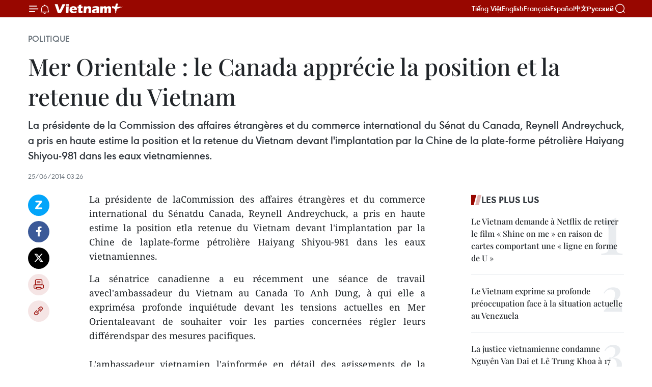

--- FILE ---
content_type: text/html;charset=utf-8
request_url: https://fr.vietnamplus.vn/mer-orientale-le-canada-apprecie-la-position-et-la-retenue-du-vietnam-post53186.vnp
body_size: 23125
content:
<!DOCTYPE html> <html lang="fr" class="fr"> <head> <title>Mer Orientale : le Canada apprécie la position et la retenue du Vietnam | Vietnam+ (VietnamPlus)</title> <meta name="description" content="La présidente de laCommission des affaires étrangères et du commerce international du Sénatdu Canada, Reynell Andreychuck, a pris en haute estime la position etla retenue du Vietnam devant l&#39;implantation par la Chine de laplate-forme pétrolière Haiyang Shiyou-981 dans les eaux vietnamiennes. "/> <meta name="keywords" content=""/> <meta name="news_keywords" content=""/> <meta http-equiv="Content-Type" content="text/html; charset=utf-8" /> <meta http-equiv="X-UA-Compatible" content="IE=edge"/> <meta http-equiv="refresh" content="1800" /> <meta name="revisit-after" content="1 days" /> <meta name="viewport" content="width=device-width, initial-scale=1"> <meta http-equiv="content-language" content="vi" /> <meta name="format-detection" content="telephone=no"/> <meta name="format-detection" content="address=no"/> <meta name="apple-mobile-web-app-capable" content="yes"> <meta name="apple-mobile-web-app-status-bar-style" content="black"> <meta name="apple-mobile-web-app-title" content="Vietnam+ (VietnamPlus)"/> <meta name="referrer" content="no-referrer-when-downgrade"/> <link rel="shortcut icon" href="https://media.vietnamplus.vn/assets/web/styles/img/favicon.ico" type="image/x-icon" /> <link rel="preconnect" href="https://media.vietnamplus.vn"/> <link rel="dns-prefetch" href="https://media.vietnamplus.vn"/> <link rel="preconnect" href="//www.google-analytics.com" /> <link rel="preconnect" href="//www.googletagmanager.com" /> <link rel="preconnect" href="//stc.za.zaloapp.com" /> <link rel="preconnect" href="//fonts.googleapis.com" /> <link rel="preconnect" href="//pagead2.googlesyndication.com"/> <link rel="preconnect" href="//tpc.googlesyndication.com"/> <link rel="preconnect" href="//securepubads.g.doubleclick.net"/> <link rel="preconnect" href="//accounts.google.com"/> <link rel="preconnect" href="//adservice.google.com"/> <link rel="preconnect" href="//adservice.google.com.vn"/> <link rel="preconnect" href="//www.googletagservices.com"/> <link rel="preconnect" href="//partner.googleadservices.com"/> <link rel="preconnect" href="//tpc.googlesyndication.com"/> <link rel="preconnect" href="//za.zdn.vn"/> <link rel="preconnect" href="//sp.zalo.me"/> <link rel="preconnect" href="//connect.facebook.net"/> <link rel="preconnect" href="//www.facebook.com"/> <link rel="dns-prefetch" href="//www.google-analytics.com" /> <link rel="dns-prefetch" href="//www.googletagmanager.com" /> <link rel="dns-prefetch" href="//stc.za.zaloapp.com" /> <link rel="dns-prefetch" href="//fonts.googleapis.com" /> <link rel="dns-prefetch" href="//pagead2.googlesyndication.com"/> <link rel="dns-prefetch" href="//tpc.googlesyndication.com"/> <link rel="dns-prefetch" href="//securepubads.g.doubleclick.net"/> <link rel="dns-prefetch" href="//accounts.google.com"/> <link rel="dns-prefetch" href="//adservice.google.com"/> <link rel="dns-prefetch" href="//adservice.google.com.vn"/> <link rel="dns-prefetch" href="//www.googletagservices.com"/> <link rel="dns-prefetch" href="//partner.googleadservices.com"/> <link rel="dns-prefetch" href="//tpc.googlesyndication.com"/> <link rel="dns-prefetch" href="//za.zdn.vn"/> <link rel="dns-prefetch" href="//sp.zalo.me"/> <link rel="dns-prefetch" href="//connect.facebook.net"/> <link rel="dns-prefetch" href="//www.facebook.com"/> <link rel="dns-prefetch" href="//graph.facebook.com"/> <link rel="dns-prefetch" href="//static.xx.fbcdn.net"/> <link rel="dns-prefetch" href="//staticxx.facebook.com"/> <script> var cmsConfig = { domainDesktop: 'https://fr.vietnamplus.vn', domainMobile: 'https://fr.vietnamplus.vn', domainApi: 'https://fr-api.vietnamplus.vn', domainStatic: 'https://media.vietnamplus.vn', domainLog: 'https://fr-log.vietnamplus.vn', googleAnalytics: 'G\-XG2Q9PW0XH', siteId: 0, pageType: 1, objectId: 53186, adsZone: 370, allowAds: false, adsLazy: true, antiAdblock: true, }; if (window.location.protocol !== 'https:' && window.location.hostname.indexOf('vietnamplus.vn') !== -1) { window.location = 'https://' + window.location.hostname + window.location.pathname + window.location.hash; } var USER_AGENT=window.navigator&&(window.navigator.userAgent||window.navigator.vendor)||window.opera||"",IS_MOBILE=/Android|webOS|iPhone|iPod|BlackBerry|Windows Phone|IEMobile|Mobile Safari|Opera Mini/i.test(USER_AGENT),IS_REDIRECT=!1;function setCookie(e,o,i){var n=new Date,i=(n.setTime(n.getTime()+24*i*60*60*1e3),"expires="+n.toUTCString());document.cookie=e+"="+o+"; "+i+";path=/;"}function getCookie(e){var o=document.cookie.indexOf(e+"="),i=o+e.length+1;return!o&&e!==document.cookie.substring(0,e.length)||-1===o?null:(-1===(e=document.cookie.indexOf(";",i))&&(e=document.cookie.length),unescape(document.cookie.substring(i,e)))}IS_MOBILE&&getCookie("isDesktop")&&(setCookie("isDesktop",1,-1),window.location=window.location.pathname.replace(".amp", ".vnp")+window.location.search,IS_REDIRECT=!0); </script> <script> if(USER_AGENT && USER_AGENT.indexOf("facebot") <= 0 && USER_AGENT.indexOf("facebookexternalhit") <= 0) { var query = ''; var hash = ''; if (window.location.search) query = window.location.search; if (window.location.hash) hash = window.location.hash; var canonicalUrl = 'https://fr.vietnamplus.vn/mer-orientale-le-canada-apprecie-la-position-et-la-retenue-du-vietnam-post53186.vnp' + query + hash ; var curUrl = decodeURIComponent(window.location.href); if(!location.port && canonicalUrl.startsWith("http") && curUrl != canonicalUrl){ window.location.replace(canonicalUrl); } } </script> <meta property="fb:pages" content="120834779440" /> <meta property="fb:app_id" content="1960985707489919" /> <meta name="author" content="Vietnam+ (VietnamPlus)" /> <meta name="copyright" content="Copyright © 2026 by Vietnam+ (VietnamPlus)" /> <meta name="RATING" content="GENERAL" /> <meta name="GENERATOR" content="Vietnam+ (VietnamPlus)" /> <meta content="Vietnam+ (VietnamPlus)" itemprop="sourceOrganization" name="source"/> <meta content="news" itemprop="genre" name="medium"/> <meta name="robots" content="noarchive, max-image-preview:large, index, follow" /> <meta name="GOOGLEBOT" content="noarchive, max-image-preview:large, index, follow" /> <link rel="canonical" href="https://fr.vietnamplus.vn/mer-orientale-le-canada-apprecie-la-position-et-la-retenue-du-vietnam-post53186.vnp" /> <meta property="og:site_name" content="Vietnam+ (VietnamPlus)"/> <meta property="og:rich_attachment" content="true"/> <meta property="og:type" content="article"/> <meta property="og:url" content="https://fr.vietnamplus.vn/mer-orientale-le-canada-apprecie-la-position-et-la-retenue-du-vietnam-post53186.vnp"/> <meta property="og:image" content="https://media.vietnamplus.vn/assets/web/styles/img/social-share.jpg"/> <meta property="og:image:width" content="1200"/> <meta property="og:image:height" content="630"/> <meta property="og:title" content="Mer Orientale : le Canada apprécie la position et la retenue du Vietnam "/> <meta property="og:description" content="La présidente de laCommission des affaires étrangères et du commerce international du Sénatdu Canada, Reynell Andreychuck, a pris en haute estime la position etla retenue du Vietnam devant l&#39;implantation par la Chine de laplate-forme pétrolière Haiyang Shiyou-981 dans les eaux vietnamiennes. "/> <meta name="twitter:card" value="summary"/> <meta name="twitter:url" content="https://fr.vietnamplus.vn/mer-orientale-le-canada-apprecie-la-position-et-la-retenue-du-vietnam-post53186.vnp"/> <meta name="twitter:title" content="Mer Orientale : le Canada apprécie la position et la retenue du Vietnam "/> <meta name="twitter:description" content="La présidente de laCommission des affaires étrangères et du commerce international du Sénatdu Canada, Reynell Andreychuck, a pris en haute estime la position etla retenue du Vietnam devant l&#39;implantation par la Chine de laplate-forme pétrolière Haiyang Shiyou-981 dans les eaux vietnamiennes. "/> <meta name="twitter:image" content="https://media.vietnamplus.vn/assets/web/styles/img/social-share.jpg"/> <meta name="twitter:site" content="@Vietnam+ (VietnamPlus)"/> <meta name="twitter:creator" content="@Vietnam+ (VietnamPlus)"/> <meta property="article:publisher" content="https://www.facebook.com/VietnamPlus" /> <meta property="article:tag" content=""/> <meta property="article:section" content="Politique" /> <meta property="article:published_time" content="2014-06-25T10:26:02+0700"/> <meta property="article:modified_time" content="2014-06-25T10:26:02+0700"/> <script type="application/ld+json"> { "@context": "http://schema.org", "@type": "Organization", "name": "Vietnam+ (VietnamPlus)", "url": "https://fr.vietnamplus.vn", "logo": "https://media.vietnamplus.vn/assets/web/styles/img/logo.png", "foundingDate": "2008", "founders": [ { "@type": "Person", "name": "Thông tấn xã Việt Nam (TTXVN)" } ], "address": [ { "@type": "PostalAddress", "streetAddress": "Số 05 Lý Thường Kiệt - Hà Nội - Việt Nam", "addressLocality": "Hà Nội City", "addressRegion": "Northeast", "postalCode": "100000", "addressCountry": "VNM" } ], "contactPoint": [ { "@type": "ContactPoint", "telephone": "+84-243-941-1349", "contactType": "customer service" }, { "@type": "ContactPoint", "telephone": "+84-243-941-1348", "contactType": "customer service" } ], "sameAs": [ "https://www.facebook.com/VietnamPlus", "https://www.tiktok.com/@vietnamplus", "https://twitter.com/vietnamplus", "https://www.youtube.com/c/BaoVietnamPlus" ] } </script> <script type="application/ld+json"> { "@context" : "https://schema.org", "@type" : "WebSite", "name": "Vietnam+ (VietnamPlus)", "url": "https://fr.vietnamplus.vn", "alternateName" : "Báo điện tử VIETNAMPLUS, Cơ quan của Thông tấn xã Việt Nam (TTXVN)", "potentialAction": { "@type": "SearchAction", "target": { "@type": "EntryPoint", "urlTemplate": "https://fr.vietnamplus.vn/search/?q={search_term_string}" }, "query-input": "required name=search_term_string" } } </script> <script type="application/ld+json"> { "@context":"http://schema.org", "@type":"BreadcrumbList", "itemListElement":[ { "@type":"ListItem", "position":1, "item":{ "@id":"https://fr.vietnamplus.vn/politique/", "name":"Politique" } } ] } </script> <script type="application/ld+json"> { "@context": "http://schema.org", "@type": "NewsArticle", "mainEntityOfPage":{ "@type":"WebPage", "@id":"https://fr.vietnamplus.vn/mer-orientale-le-canada-apprecie-la-position-et-la-retenue-du-vietnam-post53186.vnp" }, "headline": "Mer Orientale : le Canada apprécie la position et la retenue du Vietnam", "description": "La présidente de laCommission des affaires étrangères et du commerce international du Sénatdu Canada, Reynell Andreychuck, a pris en haute estime la position etla retenue du Vietnam devant l'implantation par la Chine de laplate-forme pétrolière Haiyang Shiyou-981 dans les eaux vietnamiennes.", "image": { "@type": "ImageObject", "url": "https://media.vietnamplus.vn/assets/web/styles/img/social-share.jpg", "width" : 1200, "height" : 675 }, "datePublished": "2014-06-25T10:26:02+0700", "dateModified": "2014-06-25T10:26:02+0700", "author": { "@type": "Person", "name": "" }, "publisher": { "@type": "Organization", "name": "Vietnam+ (VietnamPlus)", "logo": { "@type": "ImageObject", "url": "https://media.vietnamplus.vn/assets/web/styles/img/logo.png" } } } </script> <link rel="preload" href="https://media.vietnamplus.vn/assets/web/styles/css/main.min-1.0.15.css" as="style"> <link rel="preload" href="https://media.vietnamplus.vn/assets/web/js/main.min-1.0.33.js" as="script"> <link rel="preload" href="https://media.vietnamplus.vn/assets/web/js/detail.min-1.0.15.js" as="script"> <link rel="preload" href="https://common.mcms.one/assets/styles/css/vietnamplus-1.0.0.css" as="style"> <link rel="stylesheet" href="https://common.mcms.one/assets/styles/css/vietnamplus-1.0.0.css"> <link id="cms-style" rel="stylesheet" href="https://media.vietnamplus.vn/assets/web/styles/css/main.min-1.0.15.css"> <style>.infographic-page { overflow-x: hidden;
}</style> <script type="text/javascript"> var _metaOgUrl = 'https://fr.vietnamplus.vn/mer-orientale-le-canada-apprecie-la-position-et-la-retenue-du-vietnam-post53186.vnp'; var page_title = document.title; var tracked_url = window.location.pathname + window.location.search + window.location.hash; var cate_path = 'politique'; if (cate_path.length > 0) { tracked_url = "/" + cate_path + tracked_url; } </script> <script async="" src="https://www.googletagmanager.com/gtag/js?id=G-XG2Q9PW0XH"></script> <script> window.dataLayer = window.dataLayer || []; function gtag(){dataLayer.push(arguments);} gtag('js', new Date()); gtag('config', 'G-XG2Q9PW0XH', {page_path: tracked_url}); </script> <script>window.dataLayer = window.dataLayer || [];dataLayer.push({'pageCategory': '/politique'});</script> <script> window.dataLayer = window.dataLayer || []; dataLayer.push({ 'event': 'Pageview', 'articleId': '53186', 'articleTitle': 'Mer Orientale : le Canada apprécie la position et la retenue du Vietnam ', 'articleCategory': 'Politique', 'articleAlowAds': false, 'articleType': 'detail', 'articlePublishDate': '2014-06-25T10:26:02+0700', 'articleThumbnail': 'https://media.vietnamplus.vn/assets/web/styles/img/social-share.jpg', 'articleShortUrl': 'https://fr.vietnamplus.vn/mer-orientale-le-canada-apprecie-la-position-et-la-retenue-du-vietnam-post53186.vnp', 'articleFullUrl': 'https://fr.vietnamplus.vn/mer-orientale-le-canada-apprecie-la-position-et-la-retenue-du-vietnam-post53186.vnp', }); </script> <script type='text/javascript'> gtag('event', 'article_page',{ 'articleId': '53186', 'articleTitle': 'Mer Orientale : le Canada apprécie la position et la retenue du Vietnam ', 'articleCategory': 'Politique', 'articleAlowAds': false, 'articleType': 'detail', 'articlePublishDate': '2014-06-25T10:26:02+0700', 'articleThumbnail': 'https://media.vietnamplus.vn/assets/web/styles/img/social-share.jpg', 'articleShortUrl': 'https://fr.vietnamplus.vn/mer-orientale-le-canada-apprecie-la-position-et-la-retenue-du-vietnam-post53186.vnp', 'articleFullUrl': 'https://fr.vietnamplus.vn/mer-orientale-le-canada-apprecie-la-position-et-la-retenue-du-vietnam-post53186.vnp', }); </script> <script>(function(w,d,s,l,i){w[l]=w[l]||[];w[l].push({'gtm.start': new Date().getTime(),event:'gtm.js'});var f=d.getElementsByTagName(s)[0], j=d.createElement(s),dl=l!='dataLayer'?'&l='+l:'';j.async=true;j.src= 'https://www.googletagmanager.com/gtm.js?id='+i+dl;f.parentNode.insertBefore(j,f); })(window,document,'script','dataLayer','GTM-5WM58F3N');</script> <script type="text/javascript"> !function(){"use strict";function e(e){var t=!(arguments.length>1&&void 0!==arguments[1])||arguments[1],c=document.createElement("script");c.src=e,t?c.type="module":(c.async=!0,c.type="text/javascript",c.setAttribute("nomodule",""));var n=document.getElementsByTagName("script")[0];n.parentNode.insertBefore(c,n)}!function(t,c){!function(t,c,n){var a,o,r;n.accountId=c,null!==(a=t.marfeel)&&void 0!==a||(t.marfeel={}),null!==(o=(r=t.marfeel).cmd)&&void 0!==o||(r.cmd=[]),t.marfeel.config=n;var i="https://sdk.mrf.io/statics";e("".concat(i,"/marfeel-sdk.js?id=").concat(c),!0),e("".concat(i,"/marfeel-sdk.es5.js?id=").concat(c),!1)}(t,c,arguments.length>2&&void 0!==arguments[2]?arguments[2]:{})}(window,2272,{} )}(); </script> <script async src="https://sp.zalo.me/plugins/sdk.js"></script> </head> <body class="detail-page"> <div id="sdaWeb_SdaMasthead" class="rennab rennab-top" data-platform="1" data-position="Web_SdaMasthead"> </div> <header class=" site-header"> <div class="sticky"> <div class="container"> <i class="ic-menu"></i> <i class="ic-bell"></i> <div id="header-news" class="pick-news hidden" data-source="header-latest-news"></div> <a class="small-logo" href="/" title="Vietnam+ (VietnamPlus)">Vietnam+ (VietnamPlus)</a> <ul class="menu"> <li> <a href="https://www.vietnamplus.vn" title="Tiếng Việt" target="_blank">Tiếng Việt</a> </li> <li> <a href="https://en.vietnamplus.vn" title="English" target="_blank" rel="nofollow">English</a> </li> <li> <a href="https://fr.vietnamplus.vn" title="Français" target="_blank" rel="nofollow">Français</a> </li> <li> <a href="https://es.vietnamplus.vn" title="Español" target="_blank" rel="nofollow">Español</a> </li> <li> <a href="https://zh.vietnamplus.vn" title="中文" target="_blank" rel="nofollow">中文</a> </li> <li> <a href="https://ru.vietnamplus.vn" title="Русский" target="_blank" rel="nofollow">Русский</a> </li> </ul> <div class="search-wrapper"> <i class="ic-search"></i> <input type="text" class="search txtsearch" placeholder="Mot clé"> </div> </div> </div> </header> <div class="site-body"> <div id="sdaWeb_SdaBackground" class="rennab " data-platform="1" data-position="Web_SdaBackground"> </div> <div class="container"> <div class="breadcrumb breadcrumb-detail"> <h2 class="main"> <a href="https://fr.vietnamplus.vn/politique/" title="Politique" class="active">Politique</a> </h2> </div> <div id="sdaWeb_SdaTop" class="rennab " data-platform="1" data-position="Web_SdaTop"> </div> <div class="article"> <h1 class="article__title cms-title "> Mer Orientale : le Canada apprécie la position et la retenue du Vietnam </h1> <div class="article__sapo cms-desc"> <div align="justify">La présidente de la Commission des affaires étrangères et du commerce international du Sénat du Canada, Reynell Andreychuck, a pris en haute estime la position et la retenue du Vietnam devant l'implantation par la Chine de la plate-forme pétrolière Haiyang Shiyou-981 dans les eaux vietnamiennes. </div> </div> <div id="sdaWeb_SdaArticleAfterSapo" class="rennab " data-platform="1" data-position="Web_SdaArticleAfterSapo"> </div> <div class="article__meta"> <time class="time" datetime="2014-06-25T10:26:02+0700" data-time="1403666762" data-friendly="false">mercredi 25 juin 2014 10:26</time> <meta class="cms-date" itemprop="datePublished" content="2014-06-25T10:26:02+0700"> </div> <div class="col"> <div class="main-col content-col"> <div class="article__body zce-content-body cms-body" itemprop="articleBody"> <div class="social-pin sticky article__social"> <a href="javascript:void(0);" class="zl zalo-share-button" title="Zalo" data-href="https://fr.vietnamplus.vn/mer-orientale-le-canada-apprecie-la-position-et-la-retenue-du-vietnam-post53186.vnp" data-oaid="4486284411240520426" data-layout="1" data-color="blue" data-customize="true">Zalo</a> <a href="javascript:void(0);" class="item fb" data-href="https://fr.vietnamplus.vn/mer-orientale-le-canada-apprecie-la-position-et-la-retenue-du-vietnam-post53186.vnp" data-rel="facebook" title="Facebook">Facebook</a> <a href="javascript:void(0);" class="item tw" data-href="https://fr.vietnamplus.vn/mer-orientale-le-canada-apprecie-la-position-et-la-retenue-du-vietnam-post53186.vnp" data-rel="twitter" title="Twitter">Twitter</a> <a href="javascript:void(0);" class="bookmark sendbookmark hidden" onclick="ME.sendBookmark(this, 53186);" data-id="53186" title="marque-pages">marque-pages</a> <a href="javascript:void(0);" class="print sendprint" title="Print" data-href="/print-53186.html">Impression</a> <a href="javascript:void(0);" class="item link" data-href="https://fr.vietnamplus.vn/mer-orientale-le-canada-apprecie-la-position-et-la-retenue-du-vietnam-post53186.vnp" data-rel="copy" title="Copy link">Copy link</a> </div> <div align="justify"> La présidente de laCommission des affaires étrangères et du commerce international du Sénatdu Canada, Reynell Andreychuck, a pris en haute estime la position etla retenue du Vietnam devant l'implantation par la Chine de laplate-forme pétrolière Haiyang Shiyou-981 dans les eaux vietnamiennes. <br>
</div>
<p align="justify">La sénatrice canadienne a eu récemment une séance de travail avecl'ambassadeur du Vietnam au Canada To Anh Dung, à qui elle a exprimésa profonde inquiétude devant les tensions actuelles en Mer Orientaleavant de souhaiter voir les parties concernées régler leurs différendspar des mesures pacifiques. <br><br> L'ambassadeur vietnamien l'ainformée en détail des agissements de la Chine qui sont des atteintesau droit international, en particulier à la convention des Nations uniessur le droit de la mer 1982, et menacent la paix, la liberté et lasécurité de la navigation en Mer Orientale. <br><br> To Anh Dung asouligné que le Vietnam a fait preuve de retenue et s'est limité à desmesures pacifiques, tout en étant déterminé à protéger la souveraineténationale et à exiger de la Chine de se retirer de ses eaux. <br><br> Il a transmis à Mme Reynell Andreychuck une lettre du président de laCommission des relations extérieures de l'Assemblée Nationale (AN) duVietnam Tran Van Hang, laquelle indique que l'AN vietnamienne protesteavec véhémence contre l'implantation illégale de la plate-formepétrolière Haiyang Shiyou-981 dans la zone économique exclusive et surle plateau continental du Vietnam, violant la souveraineté et le droitinternationl, et portant atteinte aux relations entre le Vietnam et laChine. <br> Début mai 2014, la Chine a effrontément implanté saplate-forme de forage Haiyang Shiyou-981 protégée par des dizaines denavires, dont plusieurs bâtiments de guerre, et des avions dans les eauxvietnamiennes, 80 milles marins à l'intérieur du plateau continental etdans la zone économique exclusive du Vietnam. <br><br> Lesnavires d’escorte chinois ont attaqué avec des canons à eau etdélibérément percuté les navires vietnamiens en mission, du 3 mai au 5juin, blessant 12 surveillants de la pêche et endommageant 24 navires,parmi lesquels figurent 19 de la Surveillance des ressourceshalieutiques du Vietnam et 5 autres de la Garde-côte du Vietnam. <br><br> En plus d’un mois depuis l’installation illégale par la Chine de saplate-forme Haiyang Shiyou-981 dans les eaux vietnamiennes, le Vietnam aprocédé à plus de 30 échanges et dialogues sous diverses formes et àdifférents niveaux avec la Chine afin de lui demander de mettre fin àses atteintes aux droits souverains, à la juridiction comme à lasouveraineté du Vietnam sur l’archipel de Hoang Sa. <br><br> Le 4 juin, le Vietnam a adressé une troisième note diplomatique à laChine pour protester et exiger qu’elle respecte sérieusement le droitinternational et cesse immédiatement ses activités qui violent lesdroits souverains et la juridiction du Vietnam sur sa zone économiqueexclusive et son plateau continental. <br><br> Cependant, laChine n’a pas seulement failli à répondre à la bonne volonté du Vietnam,mais aussi arbitrairement a élargi la sphère d’activité de saplate-forme en la déplaçant le 3 juin à 15 degrés 33 minutes 36 secondesde latitude Nord et 111 degrés 34 minutes et 11 secondes de longitudeEst, 60 milles marins à l’intérieur du plateau continental et de zoneéconomique exclusive du Vietnam. -VNA <br><br> Cet article peut être également consulté à l'adresse vnanet.vn .</p> <div id="sdaWeb_SdaArticleAfterBody" class="rennab " data-platform="1" data-position="Web_SdaArticleAfterBody"> </div> </div> <div id="sdaWeb_SdaArticleAfterTag" class="rennab " data-platform="1" data-position="Web_SdaArticleAfterTag"> </div> <div class="wrap-social"> <div class="social-pin article__social"> <a href="javascript:void(0);" class="zl zalo-share-button" title="Zalo" data-href="https://fr.vietnamplus.vn/mer-orientale-le-canada-apprecie-la-position-et-la-retenue-du-vietnam-post53186.vnp" data-oaid="4486284411240520426" data-layout="1" data-color="blue" data-customize="true">Zalo</a> <a href="javascript:void(0);" class="item fb" data-href="https://fr.vietnamplus.vn/mer-orientale-le-canada-apprecie-la-position-et-la-retenue-du-vietnam-post53186.vnp" data-rel="facebook" title="Facebook">Facebook</a> <a href="javascript:void(0);" class="item tw" data-href="https://fr.vietnamplus.vn/mer-orientale-le-canada-apprecie-la-position-et-la-retenue-du-vietnam-post53186.vnp" data-rel="twitter" title="Twitter">Twitter</a> <a href="javascript:void(0);" class="bookmark sendbookmark hidden" onclick="ME.sendBookmark(this, 53186);" data-id="53186" title="marque-pages">marque-pages</a> <a href="javascript:void(0);" class="print sendprint" title="Print" data-href="/print-53186.html">Impression</a> <a href="javascript:void(0);" class="item link" data-href="https://fr.vietnamplus.vn/mer-orientale-le-canada-apprecie-la-position-et-la-retenue-du-vietnam-post53186.vnp" data-rel="copy" title="Copy link">Copy link</a> </div> <a href="https://news.google.com/publications/CAAqBwgKMN-18wowlLWFAw?hl=vi&gl=VN&ceid=VN%3Avi" class="google-news" target="_blank" title="Google News">Suivez VietnamPlus</a> </div> <div id="sdaWeb_SdaArticleAfterBody1" class="rennab " data-platform="1" data-position="Web_SdaArticleAfterBody1"> </div> <div id="sdaWeb_SdaArticleAfterBody2" class="rennab " data-platform="1" data-position="Web_SdaArticleAfterBody2"> </div> <div class="timeline secondary"> <h3 class="box-heading"> <a href="https://fr.vietnamplus.vn/politique/" title="Politique" class="title"> Voir plus </a> </h3> <div class="box-content content-list" data-source="recommendation-370"> <article class="story" data-id="257976"> <figure class="story__thumb"> <a class="cms-link" href="https://fr.vietnamplus.vn/les-secretaires-generaux-to-lam-et-thongloun-sisoulith-sentretiennent-a-hanoi-post257976.vnp" title="Les secrétaires généraux Tô Lâm et Thongloun Sisoulith s’entretiennent à Hanoi"> <img class="lazyload" src="[data-uri]" data-src="https://mediafr.vietnamplus.vn/images/44f872b41ffffe837e595148a04b9807561c4b7720fc7fd58ccb97fbc05e7b25f4a8c5bc054e3ac5623bb867fcabb343aad34f0ade6cc596b995a516e5b94e326ad379562fabb7a2e21bab8da96997cb/to-lam-thongloun-sisoulith.jpg.webp" data-srcset="https://mediafr.vietnamplus.vn/images/44f872b41ffffe837e595148a04b9807561c4b7720fc7fd58ccb97fbc05e7b25f4a8c5bc054e3ac5623bb867fcabb343aad34f0ade6cc596b995a516e5b94e326ad379562fabb7a2e21bab8da96997cb/to-lam-thongloun-sisoulith.jpg.webp 1x, https://mediafr.vietnamplus.vn/images/5d0deb09e2c673469c8d47bdf1f528e4561c4b7720fc7fd58ccb97fbc05e7b25f4a8c5bc054e3ac5623bb867fcabb343aad34f0ade6cc596b995a516e5b94e326ad379562fabb7a2e21bab8da96997cb/to-lam-thongloun-sisoulith.jpg.webp 2x" alt="Entretien entre le secrétaire général du Parti communiste du Vietnam (PCV) Tô Lâm et le scrétaire général du Parti révolutionnaire populaire lao (PRPL) et président lao Thongloun Sisoulith, à Hanoi, le 26 janvier. Photo : VNA"> <noscript><img src="https://mediafr.vietnamplus.vn/images/44f872b41ffffe837e595148a04b9807561c4b7720fc7fd58ccb97fbc05e7b25f4a8c5bc054e3ac5623bb867fcabb343aad34f0ade6cc596b995a516e5b94e326ad379562fabb7a2e21bab8da96997cb/to-lam-thongloun-sisoulith.jpg.webp" srcset="https://mediafr.vietnamplus.vn/images/44f872b41ffffe837e595148a04b9807561c4b7720fc7fd58ccb97fbc05e7b25f4a8c5bc054e3ac5623bb867fcabb343aad34f0ade6cc596b995a516e5b94e326ad379562fabb7a2e21bab8da96997cb/to-lam-thongloun-sisoulith.jpg.webp 1x, https://mediafr.vietnamplus.vn/images/5d0deb09e2c673469c8d47bdf1f528e4561c4b7720fc7fd58ccb97fbc05e7b25f4a8c5bc054e3ac5623bb867fcabb343aad34f0ade6cc596b995a516e5b94e326ad379562fabb7a2e21bab8da96997cb/to-lam-thongloun-sisoulith.jpg.webp 2x" alt="Entretien entre le secrétaire général du Parti communiste du Vietnam (PCV) Tô Lâm et le scrétaire général du Parti révolutionnaire populaire lao (PRPL) et président lao Thongloun Sisoulith, à Hanoi, le 26 janvier. Photo : VNA" class="image-fallback"></noscript> </a> </figure> <h2 class="story__heading" data-tracking="257976"> <a class=" cms-link" href="https://fr.vietnamplus.vn/les-secretaires-generaux-to-lam-et-thongloun-sisoulith-sentretiennent-a-hanoi-post257976.vnp" title="Les secrétaires généraux Tô Lâm et Thongloun Sisoulith s’entretiennent à Hanoi"> Les secrétaires généraux Tô Lâm et Thongloun Sisoulith s’entretiennent à Hanoi </a> </h2> <time class="time" datetime="2026-01-26T16:30:00+0700" data-time="1769419800"> 26/01/2026 16:30 </time> <div class="story__summary story__shorten"> <p>Ils ont convenu de promouvoir les atouts de chaque pays, de mettre en œuvre des projets répondant aux besoins concrets des populations des deux pays, de prioriser des domaines clés tels que la défense et la sécurité, de contribuer au maintien de la stabilité politique, de l’ordre social et de la sécurité dans chaque pays, et de consolider un environnement pacifique et stable propice à un développement durable à long terme.</p> </div> </article> <article class="story" data-id="257969"> <figure class="story__thumb"> <a class="cms-link" href="https://fr.vietnamplus.vn/le-14e-congres-national-du-pcv-renforce-la-stabilite-politique-et-les-perspectives-de-cooperation-internationale-post257969.vnp" title="Le 14e Congrès national du PCV renforce la stabilité politique et les perspectives de coopération internationale"> <img class="lazyload" src="[data-uri]" data-src="https://mediafr.vietnamplus.vn/images/cb5e58093ff95162a4d929afc29a8ac9601b62828a0e95f060b19743a7d2a7db445de9244f604882ea803155e32699cccfdd4857ae7ccfe2a99f28980556c67d/dai-hoi-xiv-cua-dang.jpg.webp" data-srcset="https://mediafr.vietnamplus.vn/images/cb5e58093ff95162a4d929afc29a8ac9601b62828a0e95f060b19743a7d2a7db445de9244f604882ea803155e32699cccfdd4857ae7ccfe2a99f28980556c67d/dai-hoi-xiv-cua-dang.jpg.webp 1x, https://mediafr.vietnamplus.vn/images/73788f2a17dc0bafed9a525c2cfb94fa601b62828a0e95f060b19743a7d2a7db445de9244f604882ea803155e32699cccfdd4857ae7ccfe2a99f28980556c67d/dai-hoi-xiv-cua-dang.jpg.webp 2x" alt="La professeure Reena Marwah, de l’Université de Delhi et secrétaire générale de l’Association des spécialistes de l’Asie (AAS). Photo: VNA"> <noscript><img src="https://mediafr.vietnamplus.vn/images/cb5e58093ff95162a4d929afc29a8ac9601b62828a0e95f060b19743a7d2a7db445de9244f604882ea803155e32699cccfdd4857ae7ccfe2a99f28980556c67d/dai-hoi-xiv-cua-dang.jpg.webp" srcset="https://mediafr.vietnamplus.vn/images/cb5e58093ff95162a4d929afc29a8ac9601b62828a0e95f060b19743a7d2a7db445de9244f604882ea803155e32699cccfdd4857ae7ccfe2a99f28980556c67d/dai-hoi-xiv-cua-dang.jpg.webp 1x, https://mediafr.vietnamplus.vn/images/73788f2a17dc0bafed9a525c2cfb94fa601b62828a0e95f060b19743a7d2a7db445de9244f604882ea803155e32699cccfdd4857ae7ccfe2a99f28980556c67d/dai-hoi-xiv-cua-dang.jpg.webp 2x" alt="La professeure Reena Marwah, de l’Université de Delhi et secrétaire générale de l’Association des spécialistes de l’Asie (AAS). Photo: VNA" class="image-fallback"></noscript> </a> </figure> <h2 class="story__heading" data-tracking="257969"> <a class=" cms-link" href="https://fr.vietnamplus.vn/le-14e-congres-national-du-pcv-renforce-la-stabilite-politique-et-les-perspectives-de-cooperation-internationale-post257969.vnp" title="Le 14e Congrès national du PCV renforce la stabilité politique et les perspectives de coopération internationale"> Le 14e Congrès national du PCV renforce la stabilité politique et les perspectives de coopération internationale </a> </h2> <time class="time" datetime="2026-01-26T16:15:54+0700" data-time="1769418954"> 26/01/2026 16:15 </time> <div class="story__summary story__shorten"> <p>Selon la professeure Reena Marwah, de l’Université de Delhi et secrétaire générale de l’Association des spécialistes de l’Asie (AAS), le 14e Congrès national du PCV constitue un jalon historique dans le parcours de développement du Vietnam et suscite une attention notable de la communauté internationale.</p> </div> </article> <article class="story" data-id="257968"> <figure class="story__thumb"> <a class="cms-link" href="https://fr.vietnamplus.vn/le-vietnam-et-le-laos-poursuivent-le-renforcement-de-leur-amitie-post257968.vnp" title="Le Vietnam et le Laos poursuivent le renforcement de leur amitié"> <img class="lazyload" src="[data-uri]" data-src="https://mediafr.vietnamplus.vn/images/cb5e58093ff95162a4d929afc29a8ac9d2a4f7d8f857a4b870fd5375d488b5137f5d691fba4779cd6ed476e3b081861a/laos.jpg.webp" data-srcset="https://mediafr.vietnamplus.vn/images/cb5e58093ff95162a4d929afc29a8ac9d2a4f7d8f857a4b870fd5375d488b5137f5d691fba4779cd6ed476e3b081861a/laos.jpg.webp 1x, https://mediafr.vietnamplus.vn/images/73788f2a17dc0bafed9a525c2cfb94fad2a4f7d8f857a4b870fd5375d488b5137f5d691fba4779cd6ed476e3b081861a/laos.jpg.webp 2x" alt="Le général Luong Tam Quang, membre du Bureau politique du PCV et le ministre de la Sécurité publique (droite) et le général Vilay Lakhamphong, membre du Bureau politique et permanent du Secrétariat du Comité central du PPRL. Photo: VNA"> <noscript><img src="https://mediafr.vietnamplus.vn/images/cb5e58093ff95162a4d929afc29a8ac9d2a4f7d8f857a4b870fd5375d488b5137f5d691fba4779cd6ed476e3b081861a/laos.jpg.webp" srcset="https://mediafr.vietnamplus.vn/images/cb5e58093ff95162a4d929afc29a8ac9d2a4f7d8f857a4b870fd5375d488b5137f5d691fba4779cd6ed476e3b081861a/laos.jpg.webp 1x, https://mediafr.vietnamplus.vn/images/73788f2a17dc0bafed9a525c2cfb94fad2a4f7d8f857a4b870fd5375d488b5137f5d691fba4779cd6ed476e3b081861a/laos.jpg.webp 2x" alt="Le général Luong Tam Quang, membre du Bureau politique du PCV et le ministre de la Sécurité publique (droite) et le général Vilay Lakhamphong, membre du Bureau politique et permanent du Secrétariat du Comité central du PPRL. Photo: VNA" class="image-fallback"></noscript> </a> </figure> <h2 class="story__heading" data-tracking="257968"> <a class=" cms-link" href="https://fr.vietnamplus.vn/le-vietnam-et-le-laos-poursuivent-le-renforcement-de-leur-amitie-post257968.vnp" title="Le Vietnam et le Laos poursuivent le renforcement de leur amitié"> Le Vietnam et le Laos poursuivent le renforcement de leur amitié </a> </h2> <time class="time" datetime="2026-01-26T15:56:04+0700" data-time="1769417764"> 26/01/2026 15:56 </time> <div class="story__summary story__shorten"> <p>Le général Vilay Lakhamphong, membre du Bureau politique et permanent du Secrétariat du Comité central du Parti populaire révolutionnaire lao (PPRL), est venu féliciter le général Luong Tam Quang, membre du Bureau politique du Parti communiste vietnamien (PCV) et le ministre de la Sécurité publique pour le succès du 14e Congrès national du PCV.</p> </div> </article> <article class="story" data-id="257966"> <figure class="story__thumb"> <a class="cms-link" href="https://fr.vietnamplus.vn/le-monde-souligne-lobjectif-de-faire-du-vietnam-un-pays-prospere-et-puissant-post257966.vnp" title="Le Monde souligne l’objectif de faire du Vietnam un pays prospère et puissant"> <img class="lazyload" src="[data-uri]" data-src="https://mediafr.vietnamplus.vn/images/[base64]/vna-potal-ban-chap-hanh-trung-uong-dang-khoa-xiv-tien-hanh-hoi-nghi-lan-thu-nhat-stand.jpg.webp" data-srcset="https://mediafr.vietnamplus.vn/images/[base64]/vna-potal-ban-chap-hanh-trung-uong-dang-khoa-xiv-tien-hanh-hoi-nghi-lan-thu-nhat-stand.jpg.webp 1x, https://mediafr.vietnamplus.vn/images/[base64]/vna-potal-ban-chap-hanh-trung-uong-dang-khoa-xiv-tien-hanh-hoi-nghi-lan-thu-nhat-stand.jpg.webp 2x" alt="Lors du 14e Congrès national du Parti communiste du Vietnam. Photo : VNA"> <noscript><img src="https://mediafr.vietnamplus.vn/images/[base64]/vna-potal-ban-chap-hanh-trung-uong-dang-khoa-xiv-tien-hanh-hoi-nghi-lan-thu-nhat-stand.jpg.webp" srcset="https://mediafr.vietnamplus.vn/images/[base64]/vna-potal-ban-chap-hanh-trung-uong-dang-khoa-xiv-tien-hanh-hoi-nghi-lan-thu-nhat-stand.jpg.webp 1x, https://mediafr.vietnamplus.vn/images/[base64]/vna-potal-ban-chap-hanh-trung-uong-dang-khoa-xiv-tien-hanh-hoi-nghi-lan-thu-nhat-stand.jpg.webp 2x" alt="Lors du 14e Congrès national du Parti communiste du Vietnam. Photo : VNA" class="image-fallback"></noscript> </a> </figure> <h2 class="story__heading" data-tracking="257966"> <a class=" cms-link" href="https://fr.vietnamplus.vn/le-monde-souligne-lobjectif-de-faire-du-vietnam-un-pays-prospere-et-puissant-post257966.vnp" title="Le Monde souligne l’objectif de faire du Vietnam un pays prospère et puissant"> Le Monde souligne l’objectif de faire du Vietnam un pays prospère et puissant </a> </h2> <time class="time" datetime="2026-01-26T15:35:16+0700" data-time="1769416516"> 26/01/2026 15:35 </time> <div class="story__summary story__shorten"> <p>Le quotidien français Le Monde a récemment publié une analyse approfondie soulignant l’empreinte décisive du secrétaire général du PCV, Tô Lâm.</p> </div> </article> <article class="story" data-id="257963"> <figure class="story__thumb"> <a class="cms-link" href="https://fr.vietnamplus.vn/la-gestion-macroeconomique-doit-joindre-la-parole-a-lacte-dit-le-pm-post257963.vnp" title="La gestion macroéconomique doit joindre la parole à l’acte, dit le PM"> <img class="lazyload" src="[data-uri]" data-src="https://mediafr.vietnamplus.vn/images/44f872b41ffffe837e595148a04b9807561c4b7720fc7fd58ccb97fbc05e7b25faf6ecba4777ca23fe6ecdffda764c7fe6e784b3d66c9a87649d6be06cd8e0fa/pham-minh-chinh.jpg.webp" data-srcset="https://mediafr.vietnamplus.vn/images/44f872b41ffffe837e595148a04b9807561c4b7720fc7fd58ccb97fbc05e7b25faf6ecba4777ca23fe6ecdffda764c7fe6e784b3d66c9a87649d6be06cd8e0fa/pham-minh-chinh.jpg.webp 1x, https://mediafr.vietnamplus.vn/images/5d0deb09e2c673469c8d47bdf1f528e4561c4b7720fc7fd58ccb97fbc05e7b25faf6ecba4777ca23fe6ecdffda764c7fe6e784b3d66c9a87649d6be06cd8e0fa/pham-minh-chinh.jpg.webp 2x" alt="Le Premier ministre Pham Minh Chinh (debout) préside la deuxième réunion du Comité directeur gouvernemental pour la gestion et l’administration macroéconomiques, à Hanoi, le 26 janvier. Photo : VNA"> <noscript><img src="https://mediafr.vietnamplus.vn/images/44f872b41ffffe837e595148a04b9807561c4b7720fc7fd58ccb97fbc05e7b25faf6ecba4777ca23fe6ecdffda764c7fe6e784b3d66c9a87649d6be06cd8e0fa/pham-minh-chinh.jpg.webp" srcset="https://mediafr.vietnamplus.vn/images/44f872b41ffffe837e595148a04b9807561c4b7720fc7fd58ccb97fbc05e7b25faf6ecba4777ca23fe6ecdffda764c7fe6e784b3d66c9a87649d6be06cd8e0fa/pham-minh-chinh.jpg.webp 1x, https://mediafr.vietnamplus.vn/images/5d0deb09e2c673469c8d47bdf1f528e4561c4b7720fc7fd58ccb97fbc05e7b25faf6ecba4777ca23fe6ecdffda764c7fe6e784b3d66c9a87649d6be06cd8e0fa/pham-minh-chinh.jpg.webp 2x" alt="Le Premier ministre Pham Minh Chinh (debout) préside la deuxième réunion du Comité directeur gouvernemental pour la gestion et l’administration macroéconomiques, à Hanoi, le 26 janvier. Photo : VNA" class="image-fallback"></noscript> </a> </figure> <h2 class="story__heading" data-tracking="257963"> <a class=" cms-link" href="https://fr.vietnamplus.vn/la-gestion-macroeconomique-doit-joindre-la-parole-a-lacte-dit-le-pm-post257963.vnp" title="La gestion macroéconomique doit joindre la parole à l’acte, dit le PM"> La gestion macroéconomique doit joindre la parole à l’acte, dit le PM </a> </h2> <time class="time" datetime="2026-01-26T15:00:00+0700" data-time="1769414400"> 26/01/2026 15:00 </time> <div class="story__summary story__shorten"> <p>En 2025, le contexte mondial est resté très incertain en raison des tensions géopolitiques et des politiques tarifaires, tandis qu’au niveau national, les catastrophes naturelles, les tempêtes et les inondations ont atteint des niveaux exceptionnellement élevés, dépassant les records historiques. Malgré ces difficultés, le Vietnam a enregistré des résultats économiques encourageants.</p> </div> </article> <div id="sdaWeb_SdaNative1" class="rennab " data-platform="1" data-position="Web_SdaNative1"> </div> <article class="story" data-id="257959"> <figure class="story__thumb"> <a class="cms-link" href="https://fr.vietnamplus.vn/lancien-ambassadeur-australien-souligne-les-opportunites-et-les-defis-lies-aux-objectifs-de-developpement-du-vietnam-post257959.vnp" title="L’ancien ambassadeur australien souligne les opportunités et les défis liés aux objectifs de développement du Vietnam"> <img class="lazyload" src="[data-uri]" data-src="https://mediafr.vietnamplus.vn/images/e561533c122dd67ff9be5bdc2623275870538513d201db710930bdb20c124b91ff059ab5696c69ecdd9903faaa169ece1a6e886c35d2e2c9c9bca0f6b3de92c9/australie.jpg.webp" data-srcset="https://mediafr.vietnamplus.vn/images/e561533c122dd67ff9be5bdc2623275870538513d201db710930bdb20c124b91ff059ab5696c69ecdd9903faaa169ece1a6e886c35d2e2c9c9bca0f6b3de92c9/australie.jpg.webp 1x, https://mediafr.vietnamplus.vn/images/5e68d86e4a3b9f2df1e0c1392dbdba6270538513d201db710930bdb20c124b91ff059ab5696c69ecdd9903faaa169ece1a6e886c35d2e2c9c9bca0f6b3de92c9/australie.jpg.webp 2x" alt="L’ancien ambassadeur australien souligne les opportunités et les défis liés aux objectifs de développement du Vietnam"> <noscript><img src="https://mediafr.vietnamplus.vn/images/e561533c122dd67ff9be5bdc2623275870538513d201db710930bdb20c124b91ff059ab5696c69ecdd9903faaa169ece1a6e886c35d2e2c9c9bca0f6b3de92c9/australie.jpg.webp" srcset="https://mediafr.vietnamplus.vn/images/e561533c122dd67ff9be5bdc2623275870538513d201db710930bdb20c124b91ff059ab5696c69ecdd9903faaa169ece1a6e886c35d2e2c9c9bca0f6b3de92c9/australie.jpg.webp 1x, https://mediafr.vietnamplus.vn/images/5e68d86e4a3b9f2df1e0c1392dbdba6270538513d201db710930bdb20c124b91ff059ab5696c69ecdd9903faaa169ece1a6e886c35d2e2c9c9bca0f6b3de92c9/australie.jpg.webp 2x" alt="L’ancien ambassadeur australien souligne les opportunités et les défis liés aux objectifs de développement du Vietnam" class="image-fallback"></noscript> </a> </figure> <h2 class="story__heading" data-tracking="257959"> <a class=" cms-link" href="https://fr.vietnamplus.vn/lancien-ambassadeur-australien-souligne-les-opportunites-et-les-defis-lies-aux-objectifs-de-developpement-du-vietnam-post257959.vnp" title="L’ancien ambassadeur australien souligne les opportunités et les défis liés aux objectifs de développement du Vietnam"> L’ancien ambassadeur australien souligne les opportunités et les défis liés aux objectifs de développement du Vietnam </a> </h2> <time class="time" datetime="2026-01-26T11:13:53+0700" data-time="1769400833"> 26/01/2026 11:13 </time> <div class="story__summary story__shorten"> <p>L’environnement international en pleine mutation, marqué par de profondes perturbations dans la plupart des secteurs, présente à la fois des opportunités et des défis pour la réalisation des objectifs de développement fixés par le Parti communiste du Vietnam (PCV) pour la période à venir, a déclaré Andrew Goledzinowski, ancien ambassadeur d’Australie au Vietnam (2022-2024), dans un entretien accordé à un correspondant de l'Agence vietnamienne d'information (VNA) en Australie.</p> </div> </article> <article class="story" data-id="257958"> <figure class="story__thumb"> <a class="cms-link" href="https://fr.vietnamplus.vn/le-president-du-conseil-europeen-antonio-costa-attendu-au-vietnam-post257958.vnp" title="Le président du Conseil européen António Costa attendu au Vietnam"> <img class="lazyload" src="[data-uri]" data-src="https://mediafr.vietnamplus.vn/images/4a1eed2490c76558fc1c97e5df115ad2bb79594e033523926e61a44f172a6889562a873213b82a349a1a8e751cd73ce0/costa.jpg.webp" data-srcset="https://mediafr.vietnamplus.vn/images/4a1eed2490c76558fc1c97e5df115ad2bb79594e033523926e61a44f172a6889562a873213b82a349a1a8e751cd73ce0/costa.jpg.webp 1x, https://mediafr.vietnamplus.vn/images/34c41fdf4b6550b72895aef39c21803fbb79594e033523926e61a44f172a6889562a873213b82a349a1a8e751cd73ce0/costa.jpg.webp 2x" alt="Le président du Conseil européen, Antonio Costa. Photo: Reuters"> <noscript><img src="https://mediafr.vietnamplus.vn/images/4a1eed2490c76558fc1c97e5df115ad2bb79594e033523926e61a44f172a6889562a873213b82a349a1a8e751cd73ce0/costa.jpg.webp" srcset="https://mediafr.vietnamplus.vn/images/4a1eed2490c76558fc1c97e5df115ad2bb79594e033523926e61a44f172a6889562a873213b82a349a1a8e751cd73ce0/costa.jpg.webp 1x, https://mediafr.vietnamplus.vn/images/34c41fdf4b6550b72895aef39c21803fbb79594e033523926e61a44f172a6889562a873213b82a349a1a8e751cd73ce0/costa.jpg.webp 2x" alt="Le président du Conseil européen, Antonio Costa. Photo: Reuters" class="image-fallback"></noscript> </a> </figure> <h2 class="story__heading" data-tracking="257958"> <a class=" cms-link" href="https://fr.vietnamplus.vn/le-president-du-conseil-europeen-antonio-costa-attendu-au-vietnam-post257958.vnp" title="Le président du Conseil européen António Costa attendu au Vietnam"> Le président du Conseil européen António Costa attendu au Vietnam </a> </h2> <time class="time" datetime="2026-01-26T11:00:57+0700" data-time="1769400057"> 26/01/2026 11:00 </time> <div class="story__summary story__shorten"> <p>Le président du Conseil européen, Antonio Costa, effectuera une visite officielle au Vietnam les 28 et 29 janvier 2026, selon un communiqué publié lundi par le ministère des Affaires étrangères.</p> </div> </article> <article class="story" data-id="257957"> <figure class="story__thumb"> <a class="cms-link" href="https://fr.vietnamplus.vn/le-14e-congres-du-parti-transmet-un-message-sur-la-stabilite-la-solidarite-et-la-vision-a-long-terme-post257957.vnp" title="Le 14e Congrès du Parti transmet un message sur la stabilité, la solidarité et la vision à long terme"> <img class="lazyload" src="[data-uri]" data-src="https://mediafr.vietnamplus.vn/images/4a1eed2490c76558fc1c97e5df115ad2424ab9747118b80d27f2bd19781bd6498a3816b7819de59ee6127af47c3cd932/long.jpg.webp" data-srcset="https://mediafr.vietnamplus.vn/images/4a1eed2490c76558fc1c97e5df115ad2424ab9747118b80d27f2bd19781bd6498a3816b7819de59ee6127af47c3cd932/long.jpg.webp 1x, https://mediafr.vietnamplus.vn/images/34c41fdf4b6550b72895aef39c21803f424ab9747118b80d27f2bd19781bd6498a3816b7819de59ee6127af47c3cd932/long.jpg.webp 2x" alt="Le professeur Nghiem Duc Long, directeur du Centre de technologie de l&#39;eau et des eaux usées de l’Université de technologie de Sydney (UTS) et président de l’Association des chercheurs et experts Vietnam-Australie (VASEA). Photo: VNA"> <noscript><img src="https://mediafr.vietnamplus.vn/images/4a1eed2490c76558fc1c97e5df115ad2424ab9747118b80d27f2bd19781bd6498a3816b7819de59ee6127af47c3cd932/long.jpg.webp" srcset="https://mediafr.vietnamplus.vn/images/4a1eed2490c76558fc1c97e5df115ad2424ab9747118b80d27f2bd19781bd6498a3816b7819de59ee6127af47c3cd932/long.jpg.webp 1x, https://mediafr.vietnamplus.vn/images/34c41fdf4b6550b72895aef39c21803f424ab9747118b80d27f2bd19781bd6498a3816b7819de59ee6127af47c3cd932/long.jpg.webp 2x" alt="Le professeur Nghiem Duc Long, directeur du Centre de technologie de l&#39;eau et des eaux usées de l’Université de technologie de Sydney (UTS) et président de l’Association des chercheurs et experts Vietnam-Australie (VASEA). Photo: VNA" class="image-fallback"></noscript> </a> </figure> <h2 class="story__heading" data-tracking="257957"> <a class=" cms-link" href="https://fr.vietnamplus.vn/le-14e-congres-du-parti-transmet-un-message-sur-la-stabilite-la-solidarite-et-la-vision-a-long-terme-post257957.vnp" title="Le 14e Congrès du Parti transmet un message sur la stabilité, la solidarité et la vision à long terme"> Le 14e Congrès du Parti transmet un message sur la stabilité, la solidarité et la vision à long terme </a> </h2> <time class="time" datetime="2026-01-26T10:58:23+0700" data-time="1769399903"> 26/01/2026 10:58 </time> <div class="story__summary story__shorten"> <p>Le professeur Nghiem Duc Long, directeur du Centre de technologie de l'eau et des eaux usées de l’Université de technologie de Sydney (UTS), a affirmé que dans un contexte mondial et géopolitique de plus en plus incertain, les messages sur la stabilité, la solidarité et la vision à long terme définis par le Congrès constituent désormais le socle fondamental pour le développement national durable.</p> </div> </article> <article class="story" data-id="257953"> <figure class="story__thumb"> <a class="cms-link" href="https://fr.vietnamplus.vn/ceremonie-daccueil-officielle-du-secretaire-general-du-pprl-et-president-du-laos-thongloun-sisoulith-post257953.vnp" title="Cérémonie d’accueil officielle du secrétaire général du PPRL et président du Laos, Thongloun Sisoulith"> <img class="lazyload" src="[data-uri]" data-src="https://mediafr.vietnamplus.vn/images/cb5e58093ff95162a4d929afc29a8ac9445c219f7d4a350cac39319c70b45167b0bdbd59b0e16bc2cfc78ebdbeb375d7/le-don-1.jpg.webp" data-srcset="https://mediafr.vietnamplus.vn/images/cb5e58093ff95162a4d929afc29a8ac9445c219f7d4a350cac39319c70b45167b0bdbd59b0e16bc2cfc78ebdbeb375d7/le-don-1.jpg.webp 1x, https://mediafr.vietnamplus.vn/images/73788f2a17dc0bafed9a525c2cfb94fa445c219f7d4a350cac39319c70b45167b0bdbd59b0e16bc2cfc78ebdbeb375d7/le-don-1.jpg.webp 2x" alt="Les dirigeants To Lam et Thongloun Sisoulith passent en revue la garde d&#39;honneur de l&#39;Armée populaire vietnamienne. Photo: VNA"> <noscript><img src="https://mediafr.vietnamplus.vn/images/cb5e58093ff95162a4d929afc29a8ac9445c219f7d4a350cac39319c70b45167b0bdbd59b0e16bc2cfc78ebdbeb375d7/le-don-1.jpg.webp" srcset="https://mediafr.vietnamplus.vn/images/cb5e58093ff95162a4d929afc29a8ac9445c219f7d4a350cac39319c70b45167b0bdbd59b0e16bc2cfc78ebdbeb375d7/le-don-1.jpg.webp 1x, https://mediafr.vietnamplus.vn/images/73788f2a17dc0bafed9a525c2cfb94fa445c219f7d4a350cac39319c70b45167b0bdbd59b0e16bc2cfc78ebdbeb375d7/le-don-1.jpg.webp 2x" alt="Les dirigeants To Lam et Thongloun Sisoulith passent en revue la garde d&#39;honneur de l&#39;Armée populaire vietnamienne. Photo: VNA" class="image-fallback"></noscript> </a> </figure> <h2 class="story__heading" data-tracking="257953"> <a class=" cms-link" href="https://fr.vietnamplus.vn/ceremonie-daccueil-officielle-du-secretaire-general-du-pprl-et-president-du-laos-thongloun-sisoulith-post257953.vnp" title="Cérémonie d’accueil officielle du secrétaire général du PPRL et président du Laos, Thongloun Sisoulith"> Cérémonie d’accueil officielle du secrétaire général du PPRL et président du Laos, Thongloun Sisoulith </a> </h2> <time class="time" datetime="2026-01-26T10:46:36+0700" data-time="1769399196"> 26/01/2026 10:46 </time> <div class="story__summary story__shorten"> <p>La cérémonie d’accueil officielle en l’honneur du secrétaire général du Parti populaire révolutionnaire lao (PPRL) et président du Laos, Thongloun Sisoulith et de son épouse, s'est déroulée solennellement au Palais présidentiel à Hanoï, avec le protocole le plus élevé réservé à un chef d'État.</p> </div> </article> <article class="story" data-id="257956"> <figure class="story__thumb"> <a class="cms-link" href="https://fr.vietnamplus.vn/competence-courage-constance-et-resilience-marquent-le-13e-congres-du-parti-post257956.vnp" title="Compétence, courage, constance et résilience marquent le 13e Congrès du Parti"> <img class="lazyload" src="[data-uri]" data-src="https://mediafr.vietnamplus.vn/images/44f872b41ffffe837e595148a04b9807561c4b7720fc7fd58ccb97fbc05e7b25254a1e0321dbcba3d2de7a5477ea8526eebc0b402d020c64ae153eb4a8bd6e30/congres-du-parti.jpg.webp" data-srcset="https://mediafr.vietnamplus.vn/images/44f872b41ffffe837e595148a04b9807561c4b7720fc7fd58ccb97fbc05e7b25254a1e0321dbcba3d2de7a5477ea8526eebc0b402d020c64ae153eb4a8bd6e30/congres-du-parti.jpg.webp 1x, https://mediafr.vietnamplus.vn/images/5d0deb09e2c673469c8d47bdf1f528e4561c4b7720fc7fd58ccb97fbc05e7b25254a1e0321dbcba3d2de7a5477ea8526eebc0b402d020c64ae153eb4a8bd6e30/congres-du-parti.jpg.webp 2x" alt="Vue d&#39;ensemble du 14e Congrès national du Parti. Photo: VNA"> <noscript><img src="https://mediafr.vietnamplus.vn/images/44f872b41ffffe837e595148a04b9807561c4b7720fc7fd58ccb97fbc05e7b25254a1e0321dbcba3d2de7a5477ea8526eebc0b402d020c64ae153eb4a8bd6e30/congres-du-parti.jpg.webp" srcset="https://mediafr.vietnamplus.vn/images/44f872b41ffffe837e595148a04b9807561c4b7720fc7fd58ccb97fbc05e7b25254a1e0321dbcba3d2de7a5477ea8526eebc0b402d020c64ae153eb4a8bd6e30/congres-du-parti.jpg.webp 1x, https://mediafr.vietnamplus.vn/images/5d0deb09e2c673469c8d47bdf1f528e4561c4b7720fc7fd58ccb97fbc05e7b25254a1e0321dbcba3d2de7a5477ea8526eebc0b402d020c64ae153eb4a8bd6e30/congres-du-parti.jpg.webp 2x" alt="Vue d&#39;ensemble du 14e Congrès national du Parti. Photo: VNA" class="image-fallback"></noscript> </a> </figure> <h2 class="story__heading" data-tracking="257956"> <a class=" cms-link" href="https://fr.vietnamplus.vn/competence-courage-constance-et-resilience-marquent-le-13e-congres-du-parti-post257956.vnp" title="Compétence, courage, constance et résilience marquent le 13e Congrès du Parti"> Compétence, courage, constance et résilience marquent le 13e Congrès du Parti </a> </h2> <time class="time" datetime="2026-01-26T10:45:00+0700" data-time="1769399100"> 26/01/2026 10:45 </time> <div class="story__summary story__shorten"> <p>Les caractéristiques les plus marquantes du 13e Congrès national du Parti ont été la démonstration manifeste de la capacité de leadership, du courage politique, d’un engagement indéfectible envers les objectifs et les idéaux, et de la résilience dans la conduite du développement national et la sauvegarde de la Patrie.</p> </div> </article> <article class="story" data-id="257948"> <figure class="story__thumb"> <a class="cms-link" href="https://fr.vietnamplus.vn/le-secretaire-general-du-pprl-et-president-du-laos-thongloun-sisoulith-entame-sa-visite-detat-au-vietnam-post257948.vnp" title="Le secrétaire général du PPRL et président du Laos, Thongloun Sisoulith, entame sa visite d’État au Vietnam"> <img class="lazyload" src="[data-uri]" data-src="https://mediafr.vietnamplus.vn/images/cb5e58093ff95162a4d929afc29a8ac9d2a4f7d8f857a4b870fd5375d488b513316d6d54e7285d190bb980545bd5861b/laos2.jpg.webp" data-srcset="https://mediafr.vietnamplus.vn/images/cb5e58093ff95162a4d929afc29a8ac9d2a4f7d8f857a4b870fd5375d488b513316d6d54e7285d190bb980545bd5861b/laos2.jpg.webp 1x, https://mediafr.vietnamplus.vn/images/73788f2a17dc0bafed9a525c2cfb94fad2a4f7d8f857a4b870fd5375d488b513316d6d54e7285d190bb980545bd5861b/laos2.jpg.webp 2x" alt="Le secrétaire général du PPRL et président du Laos, Thongloun Sisoulith et son épouse à l&#39;aéroport international de Noi Bai. Photo: VNA"> <noscript><img src="https://mediafr.vietnamplus.vn/images/cb5e58093ff95162a4d929afc29a8ac9d2a4f7d8f857a4b870fd5375d488b513316d6d54e7285d190bb980545bd5861b/laos2.jpg.webp" srcset="https://mediafr.vietnamplus.vn/images/cb5e58093ff95162a4d929afc29a8ac9d2a4f7d8f857a4b870fd5375d488b513316d6d54e7285d190bb980545bd5861b/laos2.jpg.webp 1x, https://mediafr.vietnamplus.vn/images/73788f2a17dc0bafed9a525c2cfb94fad2a4f7d8f857a4b870fd5375d488b513316d6d54e7285d190bb980545bd5861b/laos2.jpg.webp 2x" alt="Le secrétaire général du PPRL et président du Laos, Thongloun Sisoulith et son épouse à l&#39;aéroport international de Noi Bai. Photo: VNA" class="image-fallback"></noscript> </a> </figure> <h2 class="story__heading" data-tracking="257948"> <a class=" cms-link" href="https://fr.vietnamplus.vn/le-secretaire-general-du-pprl-et-president-du-laos-thongloun-sisoulith-entame-sa-visite-detat-au-vietnam-post257948.vnp" title="Le secrétaire général du PPRL et président du Laos, Thongloun Sisoulith, entame sa visite d’État au Vietnam"> Le secrétaire général du PPRL et président du Laos, Thongloun Sisoulith, entame sa visite d’État au Vietnam </a> </h2> <time class="time" datetime="2026-01-26T10:11:00+0700" data-time="1769397060"> 26/01/2026 10:11 </time> <div class="story__summary story__shorten"> <p>Le choix du Vietnam par le secrétaire général du PPRL et président lao Thongloun Sisoulith comme premier pays à visiter juste après les Congrès nationaux réussis du PPRL et du PCV revêt une signification politique et diplomatique importante.</p> </div> </article> <article class="story" data-id="257944"> <figure class="story__thumb"> <a class="cms-link" href="https://fr.vietnamplus.vn/le-vietnam-promeut-sa-marque-touristique-afin-datteindre-25-millions-de-visiteurs-internationaux-en-2026-post257944.vnp" title="Le Vietnam promeut sa marque touristique afin d’atteindre 25 millions de visiteurs internationaux en 2026"> <img class="lazyload" src="[data-uri]" data-src="https://mediafr.vietnamplus.vn/images/09bba8fe1e0bab5788885f766dd43fbbd5a359cab1e9d8ff486669d7457e37b78254f82d2fe514a7148e6dfd4ce50bdfbc641214598d56ebf6ac7b349144c1fa/du-lich.jpg.webp" data-srcset="https://mediafr.vietnamplus.vn/images/09bba8fe1e0bab5788885f766dd43fbbd5a359cab1e9d8ff486669d7457e37b78254f82d2fe514a7148e6dfd4ce50bdfbc641214598d56ebf6ac7b349144c1fa/du-lich.jpg.webp 1x, https://mediafr.vietnamplus.vn/images/3a31c05c87ed42e2ee7840c780802e73d5a359cab1e9d8ff486669d7457e37b78254f82d2fe514a7148e6dfd4ce50bdfbc641214598d56ebf6ac7b349144c1fa/du-lich.jpg.webp 2x" alt="Des touristes visitent la zone touristique de Trang An. Photo : VNA"> <noscript><img src="https://mediafr.vietnamplus.vn/images/09bba8fe1e0bab5788885f766dd43fbbd5a359cab1e9d8ff486669d7457e37b78254f82d2fe514a7148e6dfd4ce50bdfbc641214598d56ebf6ac7b349144c1fa/du-lich.jpg.webp" srcset="https://mediafr.vietnamplus.vn/images/09bba8fe1e0bab5788885f766dd43fbbd5a359cab1e9d8ff486669d7457e37b78254f82d2fe514a7148e6dfd4ce50bdfbc641214598d56ebf6ac7b349144c1fa/du-lich.jpg.webp 1x, https://mediafr.vietnamplus.vn/images/3a31c05c87ed42e2ee7840c780802e73d5a359cab1e9d8ff486669d7457e37b78254f82d2fe514a7148e6dfd4ce50bdfbc641214598d56ebf6ac7b349144c1fa/du-lich.jpg.webp 2x" alt="Des touristes visitent la zone touristique de Trang An. Photo : VNA" class="image-fallback"></noscript> </a> </figure> <h2 class="story__heading" data-tracking="257944"> <a class=" cms-link" href="https://fr.vietnamplus.vn/le-vietnam-promeut-sa-marque-touristique-afin-datteindre-25-millions-de-visiteurs-internationaux-en-2026-post257944.vnp" title="Le Vietnam promeut sa marque touristique afin d’atteindre 25 millions de visiteurs internationaux en 2026"> Le Vietnam promeut sa marque touristique afin d’atteindre 25 millions de visiteurs internationaux en 2026 </a> </h2> <time class="time" datetime="2026-01-26T09:45:29+0700" data-time="1769395529"> 26/01/2026 09:45 </time> <div class="story__summary story__shorten"> <p>Dans le cadre de sa stratégie visant à attirer 25 millions de visiteurs internationaux en 2026, le Vietnam intensifie la promotion de sa marque touristique nationale à travers sa participation à des événements régionaux majeurs, dont le Forum du tourisme de l’ASEAN (ATF) 2026 et le Salon international du tourisme TRAVEX, qui se tiendront du 28 au 30 janvier aux Philippines.</p> </div> </article> <article class="story" data-id="257942"> <figure class="story__thumb"> <a class="cms-link" href="https://fr.vietnamplus.vn/les-ressortissants-vietnamiens-au-japon-confiants-dans-lesprit-daction-du-14e-congres-national-du-parti-post257942.vnp" title="Les ressortissants vietnamiens au Japon confiants dans l&#39;esprit d&#39;action du 14e Congrès national du Parti"> <img class="lazyload" src="[data-uri]" data-src="https://mediafr.vietnamplus.vn/images/4a1eed2490c76558fc1c97e5df115ad2ed21cf7dfa6b6245bce8a90175620f7f4a336fa532f20178b55fad16e131a7f4/be-mac.jpg.webp" data-srcset="https://mediafr.vietnamplus.vn/images/4a1eed2490c76558fc1c97e5df115ad2ed21cf7dfa6b6245bce8a90175620f7f4a336fa532f20178b55fad16e131a7f4/be-mac.jpg.webp 1x, https://mediafr.vietnamplus.vn/images/34c41fdf4b6550b72895aef39c21803fed21cf7dfa6b6245bce8a90175620f7f4a336fa532f20178b55fad16e131a7f4/be-mac.jpg.webp 2x" alt="Cérémonie de clôture du 14e Congrès national du Parti. Photo: VNA"> <noscript><img src="https://mediafr.vietnamplus.vn/images/4a1eed2490c76558fc1c97e5df115ad2ed21cf7dfa6b6245bce8a90175620f7f4a336fa532f20178b55fad16e131a7f4/be-mac.jpg.webp" srcset="https://mediafr.vietnamplus.vn/images/4a1eed2490c76558fc1c97e5df115ad2ed21cf7dfa6b6245bce8a90175620f7f4a336fa532f20178b55fad16e131a7f4/be-mac.jpg.webp 1x, https://mediafr.vietnamplus.vn/images/34c41fdf4b6550b72895aef39c21803fed21cf7dfa6b6245bce8a90175620f7f4a336fa532f20178b55fad16e131a7f4/be-mac.jpg.webp 2x" alt="Cérémonie de clôture du 14e Congrès national du Parti. Photo: VNA" class="image-fallback"></noscript> </a> </figure> <h2 class="story__heading" data-tracking="257942"> <a class=" cms-link" href="https://fr.vietnamplus.vn/les-ressortissants-vietnamiens-au-japon-confiants-dans-lesprit-daction-du-14e-congres-national-du-parti-post257942.vnp" title="Les ressortissants vietnamiens au Japon confiants dans l&#39;esprit d&#39;action du 14e Congrès national du Parti"> Les ressortissants vietnamiens au Japon confiants dans l'esprit d'action du 14e Congrès national du Parti </a> </h2> <time class="time" datetime="2026-01-26T09:43:46+0700" data-time="1769395426"> 26/01/2026 09:43 </time> <div class="story__summary story__shorten"> <p>Le programme d’action pour la mise en œuvre de la Résolution du 14e Congrès national du Parti se distingue par une approche novatrice. Chaque objectif et chaque solution sont étroitement liés à la réalité, structurés autour de feuilles de route, de priorités et d’axes clairement définis.</p> </div> </article> <article class="story" data-id="257935"> <figure class="story__thumb"> <a class="cms-link" href="https://fr.vietnamplus.vn/deces-de-lancien-premier-ministre-sud-coreen-lee-hae-chan-a-ho-chi-minh-ville-post257935.vnp" title="Décès de l’ancien Premier ministre sud-coréen Lee Hae Chan à Hô Chi Minh-Ville"> <img class="lazyload" src="[data-uri]" data-src="https://mediafr.vietnamplus.vn/images/e561533c122dd67ff9be5bdc2623275863ff60df985af83537be483c78c5091e2698b81771df80c975c959e071a017be/coree.jpg.webp" data-srcset="https://mediafr.vietnamplus.vn/images/e561533c122dd67ff9be5bdc2623275863ff60df985af83537be483c78c5091e2698b81771df80c975c959e071a017be/coree.jpg.webp 1x, https://mediafr.vietnamplus.vn/images/5e68d86e4a3b9f2df1e0c1392dbdba6263ff60df985af83537be483c78c5091e2698b81771df80c975c959e071a017be/coree.jpg.webp 2x" alt="L&#39;ancien Premier ministre sud-coréen Lee Hae Chan. Photo: VNA"> <noscript><img src="https://mediafr.vietnamplus.vn/images/e561533c122dd67ff9be5bdc2623275863ff60df985af83537be483c78c5091e2698b81771df80c975c959e071a017be/coree.jpg.webp" srcset="https://mediafr.vietnamplus.vn/images/e561533c122dd67ff9be5bdc2623275863ff60df985af83537be483c78c5091e2698b81771df80c975c959e071a017be/coree.jpg.webp 1x, https://mediafr.vietnamplus.vn/images/5e68d86e4a3b9f2df1e0c1392dbdba6263ff60df985af83537be483c78c5091e2698b81771df80c975c959e071a017be/coree.jpg.webp 2x" alt="L&#39;ancien Premier ministre sud-coréen Lee Hae Chan. Photo: VNA" class="image-fallback"></noscript> </a> </figure> <h2 class="story__heading" data-tracking="257935"> <a class=" cms-link" href="https://fr.vietnamplus.vn/deces-de-lancien-premier-ministre-sud-coreen-lee-hae-chan-a-ho-chi-minh-ville-post257935.vnp" title="Décès de l’ancien Premier ministre sud-coréen Lee Hae Chan à Hô Chi Minh-Ville"> Décès de l’ancien Premier ministre sud-coréen Lee Hae Chan à Hô Chi Minh-Ville </a> </h2> <time class="time" datetime="2026-01-25T21:17:03+0700" data-time="1769350623"> 25/01/2026 21:17 </time> <div class="story__summary story__shorten"> <p>Répondant le 25 janvier 2026 à une question de la presse, la porte-parole du ministère vietnamien des Affaires étrangères a confirmé le décès de l’ancien Premier ministre sud-coréen, Lee Hae Chan, survenu à Hô Chi Minh-Ville, malgré la mobilisation des meilleures conditions médicales par les autorités vietnamiennes.</p> </div> </article> <article class="story" data-id="257934"> <figure class="story__thumb"> <a class="cms-link" href="https://fr.vietnamplus.vn/messages-et-lettres-de-felicitations-adresses-au-secretaire-general-du-parti-to-lam-post257934.vnp" title="Messages et lettres de félicitations adressés au secrétaire général du Parti To Lam"> <img class="lazyload" src="[data-uri]" data-src="https://mediafr.vietnamplus.vn/images/e561533c122dd67ff9be5bdc2623275874a5eceada5339e3e86332e4356b3164489864bab428fccec440ee9b684446ca4c7dea573360559da230b6bea101fdcc/to-lam-742.jpg.webp" data-srcset="https://mediafr.vietnamplus.vn/images/e561533c122dd67ff9be5bdc2623275874a5eceada5339e3e86332e4356b3164489864bab428fccec440ee9b684446ca4c7dea573360559da230b6bea101fdcc/to-lam-742.jpg.webp 1x, https://mediafr.vietnamplus.vn/images/5e68d86e4a3b9f2df1e0c1392dbdba6274a5eceada5339e3e86332e4356b3164489864bab428fccec440ee9b684446ca4c7dea573360559da230b6bea101fdcc/to-lam-742.jpg.webp 2x" alt="Le secrétaire général du CC du PCV To Lam. Photo: VNA"> <noscript><img src="https://mediafr.vietnamplus.vn/images/e561533c122dd67ff9be5bdc2623275874a5eceada5339e3e86332e4356b3164489864bab428fccec440ee9b684446ca4c7dea573360559da230b6bea101fdcc/to-lam-742.jpg.webp" srcset="https://mediafr.vietnamplus.vn/images/e561533c122dd67ff9be5bdc2623275874a5eceada5339e3e86332e4356b3164489864bab428fccec440ee9b684446ca4c7dea573360559da230b6bea101fdcc/to-lam-742.jpg.webp 1x, https://mediafr.vietnamplus.vn/images/5e68d86e4a3b9f2df1e0c1392dbdba6274a5eceada5339e3e86332e4356b3164489864bab428fccec440ee9b684446ca4c7dea573360559da230b6bea101fdcc/to-lam-742.jpg.webp 2x" alt="Le secrétaire général du CC du PCV To Lam. Photo: VNA" class="image-fallback"></noscript> </a> </figure> <h2 class="story__heading" data-tracking="257934"> <a class=" cms-link" href="https://fr.vietnamplus.vn/messages-et-lettres-de-felicitations-adresses-au-secretaire-general-du-parti-to-lam-post257934.vnp" title="Messages et lettres de félicitations adressés au secrétaire général du Parti To Lam"> Messages et lettres de félicitations adressés au secrétaire général du Parti To Lam </a> </h2> <time class="time" datetime="2026-01-25T19:32:54+0700" data-time="1769344374"> 25/01/2026 19:32 </time> <div class="story__summary story__shorten"> <p>À l’occasion de la réélection de To Lam au poste de secrétaire général du Comité central du Parti communiste du Vietnam (14e mandat), de nombreux dirigeants et organisations internationales ont adressé des messages de félicitations, saluant la confiance du Parti et du peuple vietnamiens, ainsi que le rôle et les contributions croissantes du Vietnam à la paix, à la coopération et au développement régional et international.</p> </div> </article> <article class="story" data-id="257932"> <figure class="story__thumb"> <a class="cms-link" href="https://fr.vietnamplus.vn/la-visite-detat-du-dirigeant-lao-temoigne-dune-confiance-politique-bilaterale-elevee-selon-un-diplomate-vietnamien-post257932.vnp" title="La visite d&#39;État du dirigeant lao témoigne d&#39;une confiance politique bilatérale élevée, selon un diplomate vietnamien"> <img class="lazyload" src="[data-uri]" data-src="https://mediafr.vietnamplus.vn/images/4a1eed2490c76558fc1c97e5df115ad20d794e80d8c31aaa045106720ba1b06d1be4dec17498a3a3770c9b9b438ec45a/laos.jpg.webp" data-srcset="https://mediafr.vietnamplus.vn/images/4a1eed2490c76558fc1c97e5df115ad20d794e80d8c31aaa045106720ba1b06d1be4dec17498a3a3770c9b9b438ec45a/laos.jpg.webp 1x, https://mediafr.vietnamplus.vn/images/34c41fdf4b6550b72895aef39c21803f0d794e80d8c31aaa045106720ba1b06d1be4dec17498a3a3770c9b9b438ec45a/laos.jpg.webp 2x" alt="L’ambassadeur du Vietnam au Laos, Nguyen Minh Tam. Photo: VNA"> <noscript><img src="https://mediafr.vietnamplus.vn/images/4a1eed2490c76558fc1c97e5df115ad20d794e80d8c31aaa045106720ba1b06d1be4dec17498a3a3770c9b9b438ec45a/laos.jpg.webp" srcset="https://mediafr.vietnamplus.vn/images/4a1eed2490c76558fc1c97e5df115ad20d794e80d8c31aaa045106720ba1b06d1be4dec17498a3a3770c9b9b438ec45a/laos.jpg.webp 1x, https://mediafr.vietnamplus.vn/images/34c41fdf4b6550b72895aef39c21803f0d794e80d8c31aaa045106720ba1b06d1be4dec17498a3a3770c9b9b438ec45a/laos.jpg.webp 2x" alt="L’ambassadeur du Vietnam au Laos, Nguyen Minh Tam. Photo: VNA" class="image-fallback"></noscript> </a> </figure> <h2 class="story__heading" data-tracking="257932"> <a class=" cms-link" href="https://fr.vietnamplus.vn/la-visite-detat-du-dirigeant-lao-temoigne-dune-confiance-politique-bilaterale-elevee-selon-un-diplomate-vietnamien-post257932.vnp" title="La visite d&#39;État du dirigeant lao témoigne d&#39;une confiance politique bilatérale élevée, selon un diplomate vietnamien"> La visite d'État du dirigeant lao témoigne d'une confiance politique bilatérale élevée, selon un diplomate vietnamien </a> </h2> <time class="time" datetime="2026-01-25T18:47:37+0700" data-time="1769341657"> 25/01/2026 18:47 </time> <div class="story__summary story__shorten"> <p>La visite d'État du secrétaire général du Comité central du Parti populaire révolutionnaire lao (PPRL) et président du Laos, Thongloun Sisoulith, démontre que la "grande amitié, la solidarité particulière, la coopération globale et la cohésion stratégique" entre le Vietnam et le Laos demeurent une priorité stratégique majeure dans les politiques étrangères des deux pays.</p> </div> </article> <article class="story" data-id="257931"> <figure class="story__thumb"> <a class="cms-link" href="https://fr.vietnamplus.vn/14e-congres-national-du-parti-le-vietnam-entre-dans-une-nouvelle-phase-de-developpement-post257931.vnp" title="14e Congrès national du Parti : Le Vietnam entre dans une nouvelle phase de développement"> <img class="lazyload" src="[data-uri]" data-src="https://mediafr.vietnamplus.vn/images/cb5e58093ff95162a4d929afc29a8ac93b59c932a1ec0b85c4c95a4e565a3537f4e667aae68a9a373663085287f5085451a9ae14c68ddfce25763c24fbca2a321f044a201ebe970654ec0040aa0d711e6c17335bfeab3a9463c35c0e0cc94508/vna-potal-be-mac-dai-hoi-xiv-cua-dang-8548311-1.jpg.webp" data-srcset="https://mediafr.vietnamplus.vn/images/cb5e58093ff95162a4d929afc29a8ac93b59c932a1ec0b85c4c95a4e565a3537f4e667aae68a9a373663085287f5085451a9ae14c68ddfce25763c24fbca2a321f044a201ebe970654ec0040aa0d711e6c17335bfeab3a9463c35c0e0cc94508/vna-potal-be-mac-dai-hoi-xiv-cua-dang-8548311-1.jpg.webp 1x, https://mediafr.vietnamplus.vn/images/73788f2a17dc0bafed9a525c2cfb94fa3b59c932a1ec0b85c4c95a4e565a3537f4e667aae68a9a373663085287f5085451a9ae14c68ddfce25763c24fbca2a321f044a201ebe970654ec0040aa0d711e6c17335bfeab3a9463c35c0e0cc94508/vna-potal-be-mac-dai-hoi-xiv-cua-dang-8548311-1.jpg.webp 2x" alt="Des membres du Comité central du Parti du 14e mandat. Photo: VNA"> <noscript><img src="https://mediafr.vietnamplus.vn/images/cb5e58093ff95162a4d929afc29a8ac93b59c932a1ec0b85c4c95a4e565a3537f4e667aae68a9a373663085287f5085451a9ae14c68ddfce25763c24fbca2a321f044a201ebe970654ec0040aa0d711e6c17335bfeab3a9463c35c0e0cc94508/vna-potal-be-mac-dai-hoi-xiv-cua-dang-8548311-1.jpg.webp" srcset="https://mediafr.vietnamplus.vn/images/cb5e58093ff95162a4d929afc29a8ac93b59c932a1ec0b85c4c95a4e565a3537f4e667aae68a9a373663085287f5085451a9ae14c68ddfce25763c24fbca2a321f044a201ebe970654ec0040aa0d711e6c17335bfeab3a9463c35c0e0cc94508/vna-potal-be-mac-dai-hoi-xiv-cua-dang-8548311-1.jpg.webp 1x, https://mediafr.vietnamplus.vn/images/73788f2a17dc0bafed9a525c2cfb94fa3b59c932a1ec0b85c4c95a4e565a3537f4e667aae68a9a373663085287f5085451a9ae14c68ddfce25763c24fbca2a321f044a201ebe970654ec0040aa0d711e6c17335bfeab3a9463c35c0e0cc94508/vna-potal-be-mac-dai-hoi-xiv-cua-dang-8548311-1.jpg.webp 2x" alt="Des membres du Comité central du Parti du 14e mandat. Photo: VNA" class="image-fallback"></noscript> </a> </figure> <h2 class="story__heading" data-tracking="257931"> <a class=" cms-link" href="https://fr.vietnamplus.vn/14e-congres-national-du-parti-le-vietnam-entre-dans-une-nouvelle-phase-de-developpement-post257931.vnp" title="14e Congrès national du Parti : Le Vietnam entre dans une nouvelle phase de développement"> 14e Congrès national du Parti : Le Vietnam entre dans une nouvelle phase de développement </a> </h2> <time class="time" datetime="2026-01-25T18:09:50+0700" data-time="1769339390"> 25/01/2026 18:09 </time> <div class="story__summary story__shorten"> <p>Selon l’ancienne députée française Stéphanie Do, les grandes orientations définies par le Congrès témoignent clairement de la volonté du Vietnam de consolider ses acquis dans les domaines de l’économie, de la technologie et de l’économie verte, afin d’orienter le développement national vers une trajectoire durable, innovante et autosuffisante, au service des intérêts et du bonheur de la population.</p> </div> </article> <article class="story" data-id="257930"> <figure class="story__thumb"> <a class="cms-link" href="https://fr.vietnamplus.vn/tet-traditionnel-le-president-de-lassemblee-nationale-rend-visite-a-danciens-dirigeants-du-parti-et-de-letat-post257930.vnp" title="Tet traditionnel : Le président de l’Assemblée nationale rend visite à d&#39;anciens dirigeants du Parti et de l’État"> <img class="lazyload" src="[data-uri]" data-src="https://mediafr.vietnamplus.vn/images/[base64]/vna-potal-chu-tich-quoc-hoi-tham-chuc-tet-cac-dong-chi-nguyen-lanh-dao-quoc-hoi-8550687.jpg.webp" data-srcset="https://mediafr.vietnamplus.vn/images/[base64]/vna-potal-chu-tich-quoc-hoi-tham-chuc-tet-cac-dong-chi-nguyen-lanh-dao-quoc-hoi-8550687.jpg.webp 1x, https://mediafr.vietnamplus.vn/images/[base64]/vna-potal-chu-tich-quoc-hoi-tham-chuc-tet-cac-dong-chi-nguyen-lanh-dao-quoc-hoi-8550687.jpg.webp 2x" alt="Le président de l’Assemblée nationale, Tran Thanh Man offre un cadeau à Truong My Hoa, ancienne vice-présidente de la République et ancienne vice-présidente de l’Assemblée nationale. Photo: VNA"> <noscript><img src="https://mediafr.vietnamplus.vn/images/[base64]/vna-potal-chu-tich-quoc-hoi-tham-chuc-tet-cac-dong-chi-nguyen-lanh-dao-quoc-hoi-8550687.jpg.webp" srcset="https://mediafr.vietnamplus.vn/images/[base64]/vna-potal-chu-tich-quoc-hoi-tham-chuc-tet-cac-dong-chi-nguyen-lanh-dao-quoc-hoi-8550687.jpg.webp 1x, https://mediafr.vietnamplus.vn/images/[base64]/vna-potal-chu-tich-quoc-hoi-tham-chuc-tet-cac-dong-chi-nguyen-lanh-dao-quoc-hoi-8550687.jpg.webp 2x" alt="Le président de l’Assemblée nationale, Tran Thanh Man offre un cadeau à Truong My Hoa, ancienne vice-présidente de la République et ancienne vice-présidente de l’Assemblée nationale. Photo: VNA" class="image-fallback"></noscript> </a> </figure> <h2 class="story__heading" data-tracking="257930"> <a class=" cms-link" href="https://fr.vietnamplus.vn/tet-traditionnel-le-president-de-lassemblee-nationale-rend-visite-a-danciens-dirigeants-du-parti-et-de-letat-post257930.vnp" title="Tet traditionnel : Le président de l’Assemblée nationale rend visite à d&#39;anciens dirigeants du Parti et de l’État"> Tet traditionnel : Le président de l’Assemblée nationale rend visite à d'anciens dirigeants du Parti et de l’État </a> </h2> <time class="time" datetime="2026-01-25T17:41:03+0700" data-time="1769337663"> 25/01/2026 17:41 </time> <div class="story__summary story__shorten"> <p>A l’approche du Nouvel An lunaire du Cheval 2026, le plus haut législateur Tran Thanh Man a rendu visite des anciennes dirigeantes Truong Thi  My Hoa et Nguyen Thi Ngoc Phuong et d'autres familles méritantes. </p> </div> </article> <article class="story" data-id="257929"> <figure class="story__thumb"> <a class="cms-link" href="https://fr.vietnamplus.vn/le-laos-accorde-toujours-une-grande-importance-a-ses-relations-avec-le-vietnam-post257929.vnp" title="Le Laos accorde toujours une grande importance à ses relations avec le Vietnam"> <img class="lazyload" src="[data-uri]" data-src="https://mediafr.vietnamplus.vn/images/[base64]/vna-potal-cung-co-long-tin-chinh-tri-thuc-day-hop-tac-thuc-chat-viet-nam-lao-8440881.jpg.webp" data-srcset="https://mediafr.vietnamplus.vn/images/[base64]/vna-potal-cung-co-long-tin-chinh-tri-thuc-day-hop-tac-thuc-chat-viet-nam-lao-8440881.jpg.webp 1x, https://mediafr.vietnamplus.vn/images/[base64]/vna-potal-cung-co-long-tin-chinh-tri-thuc-day-hop-tac-thuc-chat-viet-nam-lao-8440881.jpg.webp 2x" alt="L’ambassadrice du Laos au Vietnam, Khamphao Ernthavanh. Photo: VNA"> <noscript><img src="https://mediafr.vietnamplus.vn/images/[base64]/vna-potal-cung-co-long-tin-chinh-tri-thuc-day-hop-tac-thuc-chat-viet-nam-lao-8440881.jpg.webp" srcset="https://mediafr.vietnamplus.vn/images/[base64]/vna-potal-cung-co-long-tin-chinh-tri-thuc-day-hop-tac-thuc-chat-viet-nam-lao-8440881.jpg.webp 1x, https://mediafr.vietnamplus.vn/images/[base64]/vna-potal-cung-co-long-tin-chinh-tri-thuc-day-hop-tac-thuc-chat-viet-nam-lao-8440881.jpg.webp 2x" alt="L’ambassadrice du Laos au Vietnam, Khamphao Ernthavanh. Photo: VNA" class="image-fallback"></noscript> </a> </figure> <h2 class="story__heading" data-tracking="257929"> <a class=" cms-link" href="https://fr.vietnamplus.vn/le-laos-accorde-toujours-une-grande-importance-a-ses-relations-avec-le-vietnam-post257929.vnp" title="Le Laos accorde toujours une grande importance à ses relations avec le Vietnam"> Le Laos accorde toujours une grande importance à ses relations avec le Vietnam </a> </h2> <time class="time" datetime="2026-01-25T17:22:55+0700" data-time="1769336575"> 25/01/2026 17:22 </time> <div class="story__summary story__shorten"> <p>La prochaine visite d’État au Vietnam du secrétaire général du Parti populaire révolutionnaire lao (PPRL) et président du Laos, Thongloun Sisoulith et de son épouse, constitue une preuve éclatante des relations d’amitié grandiose, de solidarité spéciale, de coopération globale et du partenariat stratégique entre les deux pays.</p> </div> </article> <article class="story" data-id="257928"> <figure class="story__thumb"> <a class="cms-link" href="https://fr.vietnamplus.vn/le-leader-du-parti-rencontre-les-ambassadeurs-vietnamiens-a-letranger-participant-au-14-congres-du-parti-post257928.vnp" title="Le leader du Parti rencontre les ambassadeurs vietnamiens à l’étranger participant au 14ᵉ Congrès du Parti"> <img class="lazyload" src="[data-uri]" data-src="https://mediafr.vietnamplus.vn/images/e561533c122dd67ff9be5bdc2623275874a5eceada5339e3e86332e4356b31642a415a11d655a94f3a4acc604dbb00d5/to-lam.jpg.webp" data-srcset="https://mediafr.vietnamplus.vn/images/e561533c122dd67ff9be5bdc2623275874a5eceada5339e3e86332e4356b31642a415a11d655a94f3a4acc604dbb00d5/to-lam.jpg.webp 1x, https://mediafr.vietnamplus.vn/images/5e68d86e4a3b9f2df1e0c1392dbdba6274a5eceada5339e3e86332e4356b31642a415a11d655a94f3a4acc604dbb00d5/to-lam.jpg.webp 2x" alt="Panorama de la séance de travail. Photo: VNA"> <noscript><img src="https://mediafr.vietnamplus.vn/images/e561533c122dd67ff9be5bdc2623275874a5eceada5339e3e86332e4356b31642a415a11d655a94f3a4acc604dbb00d5/to-lam.jpg.webp" srcset="https://mediafr.vietnamplus.vn/images/e561533c122dd67ff9be5bdc2623275874a5eceada5339e3e86332e4356b31642a415a11d655a94f3a4acc604dbb00d5/to-lam.jpg.webp 1x, https://mediafr.vietnamplus.vn/images/5e68d86e4a3b9f2df1e0c1392dbdba6274a5eceada5339e3e86332e4356b31642a415a11d655a94f3a4acc604dbb00d5/to-lam.jpg.webp 2x" alt="Panorama de la séance de travail. Photo: VNA" class="image-fallback"></noscript> </a> </figure> <h2 class="story__heading" data-tracking="257928"> <a class=" cms-link" href="https://fr.vietnamplus.vn/le-leader-du-parti-rencontre-les-ambassadeurs-vietnamiens-a-letranger-participant-au-14-congres-du-parti-post257928.vnp" title="Le leader du Parti rencontre les ambassadeurs vietnamiens à l’étranger participant au 14ᵉ Congrès du Parti"> Le leader du Parti rencontre les ambassadeurs vietnamiens à l’étranger participant au 14ᵉ Congrès du Parti </a> </h2> <time class="time" datetime="2026-01-25T17:00:25+0700" data-time="1769335225"> 25/01/2026 17:00 </time> <div class="story__summary story__shorten"> <p>À l’occasion du 14ᵉ Congrès national du Parti, le secrétaire général du Parti communiste du Vietnam, To Lam, a rencontré à Hanoï les ambassadeurs et chefs des représentations diplomatiques vietnamiennes à l’étranger.</p> </div> </article> </div> <button type="button" class="more-news control__loadmore" data-page="1" data-zone="370" data-type="zone" data-layout="recommend">Télécharger plus</button> </div> </div> <div class="sub-col sidebar-right"> <div id="sidebar-top-1"> <div id="sdaWeb_SdaRightTop1" class="rennab " data-platform="1" data-position="Web_SdaRightTop1"> </div> <div id="sdaWeb_SdaRightTop2" class="rennab " data-platform="1" data-position="Web_SdaRightTop2"> </div> <div class="most-viewed fyi-position"> <h3 class="box-heading"> <a class="title" href="/mostread.vnp" title="Les plus lus ">Les plus lus </a> </h3> <div class="box-content" data-source="mostread-news"> <article class="story"> <h2 class="story__heading" data-tracking="256987"> <a class=" cms-link" href="https://fr.vietnamplus.vn/le-vietnam-demande-a-netflix-de-retirer-le-film-shine-on-me-en-raison-de-cartes-comportant-une-ligne-en-forme-de-u-post256987.vnp" title="Le Vietnam demande à Netflix de retirer le film « Shine on me » en raison de cartes comportant une « ligne en forme de U »"> Le Vietnam demande à Netflix de retirer le film « Shine on me » en raison de cartes comportant une « ligne en forme de U » </a> </h2> </article> <article class="story"> <h2 class="story__heading" data-tracking="256971"> <a class=" cms-link" href="https://fr.vietnamplus.vn/le-vietnam-exprime-sa-profonde-preoccupation-face-a-la-situation-actuelle-au-venezuela-post256971.vnp" title="Le Vietnam exprime sa profonde préoccupation face à la situation actuelle au Venezuela"> Le Vietnam exprime sa profonde préoccupation face à la situation actuelle au Venezuela </a> </h2> </article> <article class="story"> <h2 class="story__heading" data-tracking="256917"> <a class=" cms-link" href="https://fr.vietnamplus.vn/la-justice-vietnamienne-condamne-nguyen-van-dai-et-le-trung-khoa-a-17-ans-de-prison-post256917.vnp" title="La justice vietnamienne condamne Nguyên Van Dai et Lê Trung Khoa à 17 ans de prison"> La justice vietnamienne condamne Nguyên Van Dai et Lê Trung Khoa à 17 ans de prison </a> </h2> </article> <article class="story"> <h2 class="story__heading" data-tracking="257096"> <a class=" cms-link" href="https://fr.vietnamplus.vn/le-vietnam-maintient-son-initiative-strategique-dans-un-monde-en-pleine-evolution-post257096.vnp" title="Le Vietnam maintient son &#34;initiative stratégique&#34; dans un monde en pleine évolution"> Le Vietnam maintient son "initiative stratégique" dans un monde en pleine évolution </a> </h2> </article> <article class="story"> <h2 class="story__heading" data-tracking="257838"> <a class=" cms-link" href="https://fr.vietnamplus.vn/la-liste-des-nouveaux-membres-elus-du-14e-comite-central-du-parti-a-ete-annoncee-post257838.vnp" title="La liste des nouveaux membres élus du 14e Comité central du Parti a été annoncée"> La liste des nouveaux membres élus du 14e Comité central du Parti a été annoncée </a> </h2> </article> </div> </div> <div id="sdaWeb_SdaRight1" class="rennab " data-platform="1" data-position="Web_SdaRight1"> </div> <div class="box-infographic fyi-position"> <h3 class="box-heading"> <a class="title" href="https://fr.vietnamplus.vn/infographics/" title="Infographies"> Infographies </a> </h3> <div class="box-content" data-source="zone-box-381"> <article class="story"> <figure class="story__thumb"> <a class="cms-link" href="https://fr.vietnamplus.vn/cinq-avancees-strategiques-dans-le-domaine-des-donnees-numeriques-pour-la-periode-a-venir-post257876.vnp" title="Cinq avancées stratégiques dans le domaine des données numériques pour la période à venir"> <img class="lazyload" src="[data-uri]" data-src="https://mediafr.vietnamplus.vn/images/00f7a9f6dfc4a9d03e56b4ca8bab43287759a1af4156299fbc96e10863035f63f1ea52c2e44a552b5ac372eea3bb64001a6e886c35d2e2c9c9bca0f6b3de92c9/du-lieu-so.jpg.webp" data-srcset="https://mediafr.vietnamplus.vn/images/00f7a9f6dfc4a9d03e56b4ca8bab43287759a1af4156299fbc96e10863035f63f1ea52c2e44a552b5ac372eea3bb64001a6e886c35d2e2c9c9bca0f6b3de92c9/du-lieu-so.jpg.webp 1x, https://mediafr.vietnamplus.vn/images/072038a6166c7608414422733b1dcd5b7759a1af4156299fbc96e10863035f63f1ea52c2e44a552b5ac372eea3bb64001a6e886c35d2e2c9c9bca0f6b3de92c9/du-lieu-so.jpg.webp 2x" alt="Cinq avancées stratégiques dans le domaine des données numériques pour la période à venir"> <noscript><img src="https://mediafr.vietnamplus.vn/images/00f7a9f6dfc4a9d03e56b4ca8bab43287759a1af4156299fbc96e10863035f63f1ea52c2e44a552b5ac372eea3bb64001a6e886c35d2e2c9c9bca0f6b3de92c9/du-lieu-so.jpg.webp" srcset="https://mediafr.vietnamplus.vn/images/00f7a9f6dfc4a9d03e56b4ca8bab43287759a1af4156299fbc96e10863035f63f1ea52c2e44a552b5ac372eea3bb64001a6e886c35d2e2c9c9bca0f6b3de92c9/du-lieu-so.jpg.webp 1x, https://mediafr.vietnamplus.vn/images/072038a6166c7608414422733b1dcd5b7759a1af4156299fbc96e10863035f63f1ea52c2e44a552b5ac372eea3bb64001a6e886c35d2e2c9c9bca0f6b3de92c9/du-lieu-so.jpg.webp 2x" alt="Cinq avancées stratégiques dans le domaine des données numériques pour la période à venir" class="image-fallback"></noscript> </a> </figure> <h2 class="story__heading" data-tracking="257876"> <a class=" cms-link" href="https://fr.vietnamplus.vn/cinq-avancees-strategiques-dans-le-domaine-des-donnees-numeriques-pour-la-periode-a-venir-post257876.vnp" title="Cinq avancées stratégiques dans le domaine des données numériques pour la période à venir"> <i class="ic-infographic"></i> Cinq avancées stratégiques dans le domaine des données numériques pour la période à venir </a> </h2> <time class="time" datetime="2026-01-26T08:00:00+0700" data-time="1769389200"> 26/01/2026 08:00 </time> </article> </div> </div> <div id="sdaWeb_SdaRight2" class="rennab " data-platform="1" data-position="Web_SdaRight2"> </div> <div class="box-video fyi-position"> <h3 class="box-heading"> <a class="title" href="https://fr.vietnamplus.vn/videos/" title="Videos"> Videos </a> </h3> <div class="box-content" data-source="zone-box-376"> <article class="story"> <figure class="story__thumb"> <a class="cms-link" href="https://fr.vietnamplus.vn/lagence-vietnamienne-dinformation-acteur-cle-du-succes-global-du-14e-congres-national-du-parti-post257964.vnp" title="L’Agence vietnamienne d’Information, acteur clé du succès global du 14e Congrès national du Parti"> <img class="lazyload" src="[data-uri]" data-src="https://mediafr.vietnamplus.vn/images/[base64]/vna-potal-nhieu-dong-chi-lanh-dao-tham-khu-vuc-tac-nghiep-cua-tai-dai-hoi-xiv-cua-dang-stand.jpg.webp" data-srcset="https://mediafr.vietnamplus.vn/images/[base64]/vna-potal-nhieu-dong-chi-lanh-dao-tham-khu-vuc-tac-nghiep-cua-tai-dai-hoi-xiv-cua-dang-stand.jpg.webp 1x, https://mediafr.vietnamplus.vn/images/[base64]/vna-potal-nhieu-dong-chi-lanh-dao-tham-khu-vuc-tac-nghiep-cua-tai-dai-hoi-xiv-cua-dang-stand.jpg.webp 2x" alt="Photo : VNA"> <noscript><img src="https://mediafr.vietnamplus.vn/images/[base64]/vna-potal-nhieu-dong-chi-lanh-dao-tham-khu-vuc-tac-nghiep-cua-tai-dai-hoi-xiv-cua-dang-stand.jpg.webp" srcset="https://mediafr.vietnamplus.vn/images/[base64]/vna-potal-nhieu-dong-chi-lanh-dao-tham-khu-vuc-tac-nghiep-cua-tai-dai-hoi-xiv-cua-dang-stand.jpg.webp 1x, https://mediafr.vietnamplus.vn/images/[base64]/vna-potal-nhieu-dong-chi-lanh-dao-tham-khu-vuc-tac-nghiep-cua-tai-dai-hoi-xiv-cua-dang-stand.jpg.webp 2x" alt="Photo : VNA" class="image-fallback"></noscript> </a> </figure> <h2 class="story__heading" data-tracking="257964"> <a class=" cms-link" href="https://fr.vietnamplus.vn/lagence-vietnamienne-dinformation-acteur-cle-du-succes-global-du-14e-congres-national-du-parti-post257964.vnp" title="L’Agence vietnamienne d’Information, acteur clé du succès global du 14e Congrès national du Parti"> L’Agence vietnamienne d’Information, acteur clé du succès global du 14e Congrès national du Parti </a> </h2> <time class="time" datetime="2026-01-26T16:27:35+0700" data-time="1769419655"> 26/01/2026 16:27 </time> </article> </div> </div> <div id="sdaWeb_SdaRight3" class="rennab " data-platform="1" data-position="Web_SdaRight3"> </div> <div class="box-podcast fyi-position"> <h3 class="box-heading"> <a class="title" href="https://fr.vietnamplus.vn/podcast/" title="Podcast"> Podcast </a> </h3> <div class="box-content" data-source="zone-box-380"> <article class="story"> <figure class="story__thumb"> <a class="cms-link" href="https://fr.vietnamplus.vn/actualite-de-la-semaine-to-lam-reelu-au-poste-de-secretaire-general-du-parti-post257863.vnp" title="Actualité de la semaine : To Lam réélu au poste de secrétaire général du Parti"> <img class="lazyload" src="[data-uri]" data-src="https://mediafr.vietnamplus.vn/images/e209b692143c7449b5a4ea478f8646d26a02f6b78defcb9378e96567bd4c46f02a415a11d655a94f3a4acc604dbb00d5/to-lam.jpg.webp" data-srcset="https://mediafr.vietnamplus.vn/images/e209b692143c7449b5a4ea478f8646d26a02f6b78defcb9378e96567bd4c46f02a415a11d655a94f3a4acc604dbb00d5/to-lam.jpg.webp 1x, https://mediafr.vietnamplus.vn/images/b96974e2b04c4a5cfac117c5193548b96a02f6b78defcb9378e96567bd4c46f02a415a11d655a94f3a4acc604dbb00d5/to-lam.jpg.webp 2x" alt="Le 14e Comité central du Parti élit à l&#39;unanimité To Lam au poste de secrétaire général. Photo: VNA"> <noscript><img src="https://mediafr.vietnamplus.vn/images/e209b692143c7449b5a4ea478f8646d26a02f6b78defcb9378e96567bd4c46f02a415a11d655a94f3a4acc604dbb00d5/to-lam.jpg.webp" srcset="https://mediafr.vietnamplus.vn/images/e209b692143c7449b5a4ea478f8646d26a02f6b78defcb9378e96567bd4c46f02a415a11d655a94f3a4acc604dbb00d5/to-lam.jpg.webp 1x, https://mediafr.vietnamplus.vn/images/b96974e2b04c4a5cfac117c5193548b96a02f6b78defcb9378e96567bd4c46f02a415a11d655a94f3a4acc604dbb00d5/to-lam.jpg.webp 2x" alt="Le 14e Comité central du Parti élit à l&#39;unanimité To Lam au poste de secrétaire général. Photo: VNA" class="image-fallback"></noscript> </a> </figure> <h2 class="story__heading" data-tracking="257863"> <a class=" cms-link" href="https://fr.vietnamplus.vn/actualite-de-la-semaine-to-lam-reelu-au-poste-de-secretaire-general-du-parti-post257863.vnp" title="Actualité de la semaine : To Lam réélu au poste de secrétaire général du Parti"> Actualité de la semaine : To Lam réélu au poste de secrétaire général du Parti </a> </h2> <div class="story__meta"> <a class="link cms-link" href="https://fr.vietnamplus.vn/actualite-de-la-semaine-to-lam-reelu-au-poste-de-secretaire-general-du-parti-post257863.vnp" title="Actualité de la semaine : To Lam réélu au poste de secrétaire général du Parti"> Écouter </a> </div> </article> <article class="story"> <figure class="story__thumb"> <a class="cms-link" href="https://fr.vietnamplus.vn/actualite-de-la-semaine-14e-congres-national-du-parti-un-nouveau-cap-pour-le-developpement-du-vietnam-post257760.vnp" title="Actualité de la semaine : 14e Congrès national du Parti, un nouveau cap pour le développement du Vietnam"> <img class="lazyload" src="[data-uri]" data-src="https://mediafr.vietnamplus.vn/images/e209b692143c7449b5a4ea478f8646d23e3e7566552e1263a8ac3780325f5df5bcac4221cf725987e9afc8b54bf3924751a9ae14c68ddfce25763c24fbca2a3278b1658f58acd0717a57616da4c9f5bd6c17335bfeab3a9463c35c0e0cc94508/phien-khai-mac-dai-hoi-xiv-cua-dang-8540191-2.jpg.webp" data-srcset="https://mediafr.vietnamplus.vn/images/e209b692143c7449b5a4ea478f8646d23e3e7566552e1263a8ac3780325f5df5bcac4221cf725987e9afc8b54bf3924751a9ae14c68ddfce25763c24fbca2a3278b1658f58acd0717a57616da4c9f5bd6c17335bfeab3a9463c35c0e0cc94508/phien-khai-mac-dai-hoi-xiv-cua-dang-8540191-2.jpg.webp 1x, https://mediafr.vietnamplus.vn/images/b96974e2b04c4a5cfac117c5193548b93e3e7566552e1263a8ac3780325f5df5bcac4221cf725987e9afc8b54bf3924751a9ae14c68ddfce25763c24fbca2a3278b1658f58acd0717a57616da4c9f5bd6c17335bfeab3a9463c35c0e0cc94508/phien-khai-mac-dai-hoi-xiv-cua-dang-8540191-2.jpg.webp 2x" alt="Actualité de la semaine : 14e Congrès national du Parti, un nouveau cap pour le développement du Vietnam"> <noscript><img src="https://mediafr.vietnamplus.vn/images/e209b692143c7449b5a4ea478f8646d23e3e7566552e1263a8ac3780325f5df5bcac4221cf725987e9afc8b54bf3924751a9ae14c68ddfce25763c24fbca2a3278b1658f58acd0717a57616da4c9f5bd6c17335bfeab3a9463c35c0e0cc94508/phien-khai-mac-dai-hoi-xiv-cua-dang-8540191-2.jpg.webp" srcset="https://mediafr.vietnamplus.vn/images/e209b692143c7449b5a4ea478f8646d23e3e7566552e1263a8ac3780325f5df5bcac4221cf725987e9afc8b54bf3924751a9ae14c68ddfce25763c24fbca2a3278b1658f58acd0717a57616da4c9f5bd6c17335bfeab3a9463c35c0e0cc94508/phien-khai-mac-dai-hoi-xiv-cua-dang-8540191-2.jpg.webp 1x, https://mediafr.vietnamplus.vn/images/b96974e2b04c4a5cfac117c5193548b93e3e7566552e1263a8ac3780325f5df5bcac4221cf725987e9afc8b54bf3924751a9ae14c68ddfce25763c24fbca2a3278b1658f58acd0717a57616da4c9f5bd6c17335bfeab3a9463c35c0e0cc94508/phien-khai-mac-dai-hoi-xiv-cua-dang-8540191-2.jpg.webp 2x" alt="Actualité de la semaine : 14e Congrès national du Parti, un nouveau cap pour le développement du Vietnam" class="image-fallback"></noscript> </a> </figure> <h2 class="story__heading" data-tracking="257760"> <a class=" cms-link" href="https://fr.vietnamplus.vn/actualite-de-la-semaine-14e-congres-national-du-parti-un-nouveau-cap-pour-le-developpement-du-vietnam-post257760.vnp" title="Actualité de la semaine : 14e Congrès national du Parti, un nouveau cap pour le développement du Vietnam"> Actualité de la semaine : 14e Congrès national du Parti, un nouveau cap pour le développement du Vietnam </a> </h2> <div class="story__meta"> <a class="link cms-link" href="https://fr.vietnamplus.vn/actualite-de-la-semaine-14e-congres-national-du-parti-un-nouveau-cap-pour-le-developpement-du-vietnam-post257760.vnp" title="Actualité de la semaine : 14e Congrès national du Parti, un nouveau cap pour le développement du Vietnam"> Écouter </a> </div> </article> <article class="story"> <figure class="story__thumb"> <a class="cms-link" href="https://fr.vietnamplus.vn/actualite-de-la-semaine-coupe-dasie-de-football-u23-le-vietnam-en-quarts-de-finale-comme-leader-du-groupe-a-post257471.vnp" title="Actualité de la semaine : Coupe d&#39;Asie de football U23 : le Vietnam en quarts de finale comme leader du groupe A"> <img class="lazyload" src="[data-uri]" data-src="https://mediafr.vietnamplus.vn/images/e209b692143c7449b5a4ea478f8646d20a71f856a71b231a2f3dffdff126b13aeaebd44a75c4f595c8f71a02ab72f73f/vn.jpg.webp" data-srcset="https://mediafr.vietnamplus.vn/images/e209b692143c7449b5a4ea478f8646d20a71f856a71b231a2f3dffdff126b13aeaebd44a75c4f595c8f71a02ab72f73f/vn.jpg.webp 1x, https://mediafr.vietnamplus.vn/images/b96974e2b04c4a5cfac117c5193548b90a71f856a71b231a2f3dffdff126b13aeaebd44a75c4f595c8f71a02ab72f73f/vn.jpg.webp 2x" alt="L&#39;équipe féminine de football du Vietnam. Photo : VFF"> <noscript><img src="https://mediafr.vietnamplus.vn/images/e209b692143c7449b5a4ea478f8646d20a71f856a71b231a2f3dffdff126b13aeaebd44a75c4f595c8f71a02ab72f73f/vn.jpg.webp" srcset="https://mediafr.vietnamplus.vn/images/e209b692143c7449b5a4ea478f8646d20a71f856a71b231a2f3dffdff126b13aeaebd44a75c4f595c8f71a02ab72f73f/vn.jpg.webp 1x, https://mediafr.vietnamplus.vn/images/b96974e2b04c4a5cfac117c5193548b90a71f856a71b231a2f3dffdff126b13aeaebd44a75c4f595c8f71a02ab72f73f/vn.jpg.webp 2x" alt="L&#39;équipe féminine de football du Vietnam. Photo : VFF" class="image-fallback"></noscript> </a> </figure> <h2 class="story__heading" data-tracking="257471"> <a class=" cms-link" href="https://fr.vietnamplus.vn/actualite-de-la-semaine-coupe-dasie-de-football-u23-le-vietnam-en-quarts-de-finale-comme-leader-du-groupe-a-post257471.vnp" title="Actualité de la semaine : Coupe d&#39;Asie de football U23 : le Vietnam en quarts de finale comme leader du groupe A"> Actualité de la semaine : Coupe d'Asie de football U23 : le Vietnam en quarts de finale comme leader du groupe A </a> </h2> <div class="story__meta"> <a class="link cms-link" href="https://fr.vietnamplus.vn/actualite-de-la-semaine-coupe-dasie-de-football-u23-le-vietnam-en-quarts-de-finale-comme-leader-du-groupe-a-post257471.vnp" title="Actualité de la semaine : Coupe d&#39;Asie de football U23 : le Vietnam en quarts de finale comme leader du groupe A"> Écouter </a> </div> </article> </div> </div> </div><div id="sidebar-sticky-1"> <div id="sdaWeb_SdaRightSticky" class="rennab " data-platform="1" data-position="Web_SdaRightSticky"> </div> </div> </div> </div> </div> <div id="sdaWeb_SdaBottom" class="rennab " data-platform="1" data-position="Web_SdaBottom"> </div> </div> </div> <div class="back-to-top"></div> <footer class="site-footer"> <div class="networks"> <div class="swiper"> <div class="swiper-wrapper"> <a class="swiper-slide item" href="https://vnanet.vn/" target="_blank" title="TTXVN" rel="nofollow"> <img src="https://mediafr.vietnamplus.vn/images/4a7dad3cc9a1e0f65fdd509171ac4ea1832095f04e801c130378415c6456bafd899aa5ae15e32a91b3ceee17b8e965e745ecce224412c4719ebd1663feaf5803/logo-1-ttx-8558.png.webp" alt="TTXVN"/> </a> <a class="swiper-slide item" href="https://vnews.gov.vn/" target="_blank" title="VNews" rel="nofollow"> <img src="https://mediafr.vietnamplus.vn/images/4a7dad3cc9a1e0f65fdd509171ac4ea1832095f04e801c130378415c6456bafd2ba73248abb16baf44abef7837962d6c489228a36cdcabfb862fbe2c4af8d237/logo-9-vnews-2139.png.webp" alt="VNews"/> </a> <a class="swiper-slide item" href="https://baotintuc.vn/" target="_blank" title="Tin tức" rel="nofollow"> <img src="https://mediafr.vietnamplus.vn/images/4a7dad3cc9a1e0f65fdd509171ac4ea1832095f04e801c130378415c6456bafdd86d1431aea8e88b7f2ebe1831b99fe16c17335bfeab3a9463c35c0e0cc94508/logo-2-tt-7333.png.webp" alt="Tin tức"/> </a> <a class="swiper-slide item" href="https://bnews.vn/" target="_blank" title="BNews" rel="nofollow"> <img src="https://mediafr.vietnamplus.vn/images/4a7dad3cc9a1e0f65fdd509171ac4ea1832095f04e801c130378415c6456bafd13a71e7d6e460c25b537c81c0c0d2039e6e784b3d66c9a87649d6be06cd8e0fa/logo-4-bnews-8224.jpg.webp" alt="BNews"/> </a> <a class="swiper-slide item" href="http://bizhub.vn/" target="_blank" title="Bizhub" rel="nofollow"> <img src="https://mediafr.vietnamplus.vn/images/4a7dad3cc9a1e0f65fdd509171ac4ea1832095f04e801c130378415c6456bafd72282f5e29fb1d645f6b1ca1fe395d76fb431cfcdb758a0312f79910299cf284/logo-5-bizhub-2268.png.webp" alt="Bizhub"/> </a> <a class="swiper-slide item" href="https://vietnamnews.vn/" target="_blank" title="VNS" rel="nofollow"> <img src="https://mediafr.vietnamplus.vn/images/4a7dad3cc9a1e0f65fdd509171ac4ea1832095f04e801c130378415c6456bafd57b3032937696ec485b1d938ed8305e845ecce224412c4719ebd1663feaf5803/logo-6-vns-5610.png.webp" alt="VNS"/> </a> <a class="swiper-slide item" href="https://lecourrier.vn/" target="_blank" title="CVN" rel="nofollow"> <img src="https://mediafr.vietnamplus.vn/images/4a7dad3cc9a1e0f65fdd509171ac4ea1832095f04e801c130378415c6456bafd43fa11617ef3baf818a777874c87b97e45ecce224412c4719ebd1663feaf5803/logo-7-cvn-4354.png.webp" alt="CVN"/> </a> <a class="swiper-slide item" href="https://dantocmiennui.vn/" target="_blank" title="DTMN" rel="nofollow"> <img src="https://mediafr.vietnamplus.vn/images/4a7dad3cc9a1e0f65fdd509171ac4ea1832095f04e801c130378415c6456bafd7d9bd06727c690789b8ed4f3995fbdfb356bb6f296379e5b6d1247f91ce55e23/logo-3-dtmn-1714.png.webp" alt="DTMN"/> </a> <a class="swiper-slide item" href="https://vietnam.vnanet.vn/vietnamese/" target="_blank" title="Báo ảnh" rel="nofollow"> <img src="https://mediafr.vietnamplus.vn/images/4a7dad3cc9a1e0f65fdd509171ac4ea1832095f04e801c130378415c6456bafd7bc6ea52172e56b50378e75e7f908f3f6c17335bfeab3a9463c35c0e0cc94508/logo-8-ba-3454.png.webp" alt="Báo ảnh"/> </a> <a class="swiper-slide item" href="https://happyvietnam.vnanet.vn/en" target="_blank" title="HappyVN" rel="nofollow"> <img src="https://mediafr.vietnamplus.vn/images/4a7dad3cc9a1e0f65fdd509171ac4ea14827dc3ff853e379ad4f4e393f0f79b7d03185075b29b3f956112aa302ed4dea6ad379562fabb7a2e21bab8da96997cb/happyvn-6071.png.webp" alt="HappyVN"/> </a> </div> </div> </div> <div class="container"> <div class="content"> <a href="https://fr.vietnamplus.vn" class="logo" title="Vietnam+ (VietnamPlus)">Vietnam+ (VietnamPlus)</a> <p class="upper">Agence Vietnamienne d'Information (VNA)</p>
<p>Rédacteur en chef: TRÂN TIÊN DUÂN</p> </div> <div class="info"> <ul class="menu"> <li> <a href="#" title="Propriété intellectuelle">Propriété intellectuelle</a> </li> <li> <a href="#" title="Conditions d'utilisation">Conditions d'utilisation</a> </li> <li> <a href="/rss.html" title="RSS">RSS</a> </li> <li> <a href="#" title="Appui">Appui</a> </li> <li> <a href="#" title="Langues">Langues</a> </li> <li> <a href="/gioi-thieu.vnp" title="VNA">VNA</a> </li> <li> <a href="#" title="Service d'information">Service d'information</a> </li> <li> <a href="#" title="Publicité">Publicité</a> </li> <li> <a href="#" title="Contact">Contact</a> </li> </ul> <p>Permis de publication: 1374/GP-BTTTT délivré le 11 septembre 2008 par le ministère de l'Information et de la Communication.</p>
<p>Tél: (024) 39411349 - (024) 39411348, Fax: (024) 39411348</p>
<p>E-mail: <a href="mailto:vietnamplus@vnanet.vn" title="Email">vietnamplus@vnanet.vn</a></p>
<p>© Droits d'auteur du VietnamPlus, VNA. La reproduction sans la permission écrite préalable est interdite.</p> </div> </div> </footer> <div class="navigation"> <ul class="menu"> <li> <a href="/" class="" title="Page d'accueil">Page d'accueil</a> </li> <li> <a class="active" href="https://fr.vietnamplus.vn/politique/" title="Politique">Politique</a> </li> <li> <a class="" href="https://fr.vietnamplus.vn/op-ed/" title="Éditos">Éditos</a> </li> <li> <a class="" href="https://fr.vietnamplus.vn/international/" title="International">International</a> </li> <li> <a class="" href="https://fr.vietnamplus.vn/societe/" title="Société">Société</a> </li> <li> <a class="" href="https://fr.vietnamplus.vn/economie/" title="Économie">Économie</a> </li> <li> <a class="" href="https://fr.vietnamplus.vn/culture-sports/" title="Culture-Sports">Culture-Sports</a> </li> <li> <a class="" href="https://fr.vietnamplus.vn/sciences/" title="Sciences">Sciences</a> </li> <li> <a class="" href="https://fr.vietnamplus.vn/sante/" title="Santé">Santé</a> </li> <li> <a class="" href="https://fr.vietnamplus.vn/environnement/" title="Environnement">Environnement</a> </li> <li> <a class="" href="https://fr.vietnamplus.vn/tourisme/" title="Tourisme">Tourisme</a> </li> <li class="other-subject"> <a href="/multimedia/" title="Centre des médias">Centre des médias</a> <ul class="sub-menu show"> <a class="" href="https://fr.vietnamplus.vn/mega-story/" title="Longs formats">Longs formats</a> <a class="" href="https://fr.vietnamplus.vn/infographics/" title="Infographies">Infographies</a> <a class="" href="https://fr.vietnamplus.vn/photo/" title="Photos">Photos</a> <a class="" href="https://fr.vietnamplus.vn/videos/" title="Videos">Videos</a> <a class="" href="https://fr.vietnamplus.vn/podcast/" title="Podcast">Podcast</a> </ul> </li> </ul> </div> <script>if(!String.prototype.endsWith){String.prototype.endsWith=function(d){var c=this.length-d.length;return c>=0&&this.lastIndexOf(d)===c}}if(!String.prototype.startsWith){String.prototype.startsWith=function(c,d){d=d||0;return this.indexOf(c,d)===d}}function canUseWebP(){var b=document.createElement("canvas");if(!!(b.getContext&&b.getContext("2d"))){return b.toDataURL("image/webp").indexOf("data:image/webp")==0}return false}function replaceWebPToImage(){if(canUseWebP()){return}var f=document.getElementsByTagName("img");for(i=0;i<f.length;i++){var h=f[i];if(h&&h.src.length>0&&h.src.indexOf("/styles/img")==-1){var e=h.src;var g=h.dataset.src;if(g&&g.length>0&&(g.endsWith(".webp")||g.indexOf(".webp?")>-1)&&e.startsWith("data:image")){h.setAttribute("data-src",g.replace(".webp",""));h.setAttribute("src",g.replace(".webp",""))}else{if((e.endsWith(".webp")||e.indexOf(".webp?")>-1)){h.setAttribute("src",e.replace(".webp",""))}}}}}replaceWebPToImage();</script> <script defer src="https://common.mcms.one/assets/js/web/common.min-0.0.62.js"></script> <script defer src="https://media.vietnamplus.vn/assets/web/js/main.min-1.0.33.js"></script> <script defer src="https://media.vietnamplus.vn/assets/web/js/detail.min-1.0.15.js"></script> <div id="sdaWeb_SdaArticleInpage" class="rennab " data-platform="1" data-position="Web_SdaArticleInpage"> </div> <div id="sdaWeb_SdaArticleVideoPreroll" class="rennab " data-platform="1" data-position="Web_SdaArticleVideoPreroll"> </div> <div class="float-ads hidden" id="floating-left" style="z-index: 999; position: fixed; right: 50%; bottom: 0px; margin-right: 600px;"> <div id="sdaWeb_SdaFloatLeft" class="rennab " data-platform="1" data-position="Web_SdaFloatLeft"> </div> </div> <div class="float-ads hidden" id="floating-right" style="z-index:999;position:fixed; left:50%; bottom:0px; margin-left:600px"> <div id="sdaWeb_SdaFloatRight" class="rennab " data-platform="1" data-position="Web_SdaFloatRight"> </div> </div> <div id="sdaWeb_SdaBalloon" class="rennab " data-platform="1" data-position="Web_SdaBalloon"> </div> </body> </html>